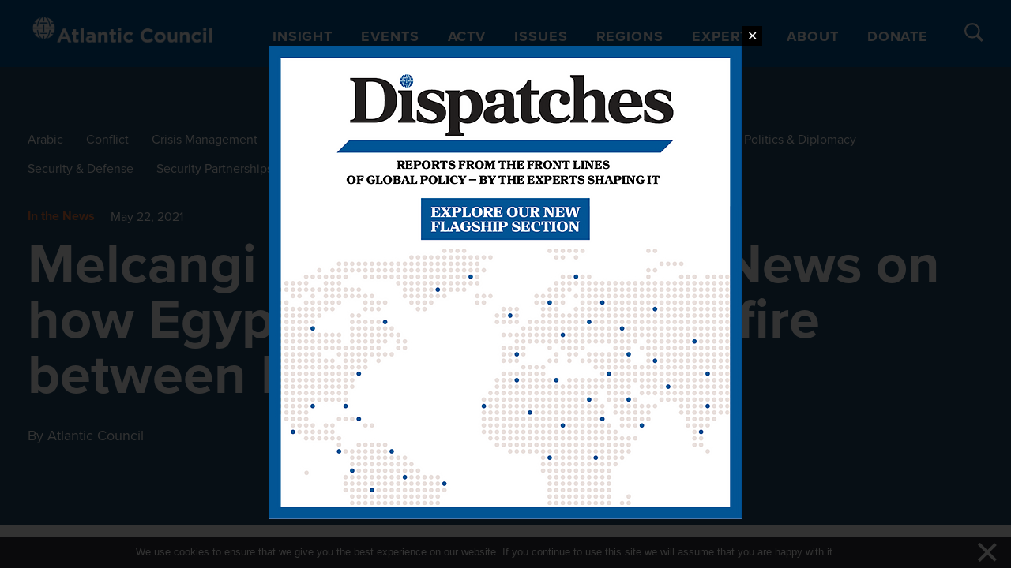

--- FILE ---
content_type: text/html; charset=UTF-8
request_url: https://www.atlanticcouncil.org/insight-impact/in-the-news/melcangi-quoted-in-elzman-news-on-how-egypt-brokered-a-ceasefire-between-israel-and-hamas/
body_size: 50680
content:

<!DOCTYPE html>
<html lang="en-US">

<head>
  <meta charset="UTF-8"><script type="text/javascript">(window.NREUM||(NREUM={})).init={privacy:{cookies_enabled:true},ajax:{deny_list:["bam.nr-data.net"]},feature_flags:["soft_nav"],distributed_tracing:{enabled:true}};(window.NREUM||(NREUM={})).loader_config={agentID:"1386092497",accountID:"4015753",trustKey:"66686",xpid:"UAYGVFFWCxABVllbBgQOU1UH",licenseKey:"NRJS-7d9c53af9425c732ede",applicationID:"1289159516",browserID:"1386092497"};;/*! For license information please see nr-loader-spa-1.308.0.min.js.LICENSE.txt */
(()=>{var e,t,r={384:(e,t,r)=>{"use strict";r.d(t,{NT:()=>a,US:()=>u,Zm:()=>o,bQ:()=>d,dV:()=>c,pV:()=>l});var n=r(6154),i=r(1863),s=r(1910);const a={beacon:"bam.nr-data.net",errorBeacon:"bam.nr-data.net"};function o(){return n.gm.NREUM||(n.gm.NREUM={}),void 0===n.gm.newrelic&&(n.gm.newrelic=n.gm.NREUM),n.gm.NREUM}function c(){let e=o();return e.o||(e.o={ST:n.gm.setTimeout,SI:n.gm.setImmediate||n.gm.setInterval,CT:n.gm.clearTimeout,XHR:n.gm.XMLHttpRequest,REQ:n.gm.Request,EV:n.gm.Event,PR:n.gm.Promise,MO:n.gm.MutationObserver,FETCH:n.gm.fetch,WS:n.gm.WebSocket},(0,s.i)(...Object.values(e.o))),e}function d(e,t){let r=o();r.initializedAgents??={},t.initializedAt={ms:(0,i.t)(),date:new Date},r.initializedAgents[e]=t}function u(e,t){o()[e]=t}function l(){return function(){let e=o();const t=e.info||{};e.info={beacon:a.beacon,errorBeacon:a.errorBeacon,...t}}(),function(){let e=o();const t=e.init||{};e.init={...t}}(),c(),function(){let e=o();const t=e.loader_config||{};e.loader_config={...t}}(),o()}},782:(e,t,r)=>{"use strict";r.d(t,{T:()=>n});const n=r(860).K7.pageViewTiming},860:(e,t,r)=>{"use strict";r.d(t,{$J:()=>u,K7:()=>c,P3:()=>d,XX:()=>i,Yy:()=>o,df:()=>s,qY:()=>n,v4:()=>a});const n="events",i="jserrors",s="browser/blobs",a="rum",o="browser/logs",c={ajax:"ajax",genericEvents:"generic_events",jserrors:i,logging:"logging",metrics:"metrics",pageAction:"page_action",pageViewEvent:"page_view_event",pageViewTiming:"page_view_timing",sessionReplay:"session_replay",sessionTrace:"session_trace",softNav:"soft_navigations",spa:"spa"},d={[c.pageViewEvent]:1,[c.pageViewTiming]:2,[c.metrics]:3,[c.jserrors]:4,[c.spa]:5,[c.ajax]:6,[c.sessionTrace]:7,[c.softNav]:8,[c.sessionReplay]:9,[c.logging]:10,[c.genericEvents]:11},u={[c.pageViewEvent]:a,[c.pageViewTiming]:n,[c.ajax]:n,[c.spa]:n,[c.softNav]:n,[c.metrics]:i,[c.jserrors]:i,[c.sessionTrace]:s,[c.sessionReplay]:s,[c.logging]:o,[c.genericEvents]:"ins"}},944:(e,t,r)=>{"use strict";r.d(t,{R:()=>i});var n=r(3241);function i(e,t){"function"==typeof console.debug&&(console.debug("New Relic Warning: https://github.com/newrelic/newrelic-browser-agent/blob/main/docs/warning-codes.md#".concat(e),t),(0,n.W)({agentIdentifier:null,drained:null,type:"data",name:"warn",feature:"warn",data:{code:e,secondary:t}}))}},993:(e,t,r)=>{"use strict";r.d(t,{A$:()=>s,ET:()=>a,TZ:()=>o,p_:()=>i});var n=r(860);const i={ERROR:"ERROR",WARN:"WARN",INFO:"INFO",DEBUG:"DEBUG",TRACE:"TRACE"},s={OFF:0,ERROR:1,WARN:2,INFO:3,DEBUG:4,TRACE:5},a="log",o=n.K7.logging},1541:(e,t,r)=>{"use strict";r.d(t,{U:()=>i,f:()=>n});const n={MFE:"MFE",BA:"BA"};function i(e,t){if(2!==t?.harvestEndpointVersion)return{};const r=t.agentRef.runtime.appMetadata.agents[0].entityGuid;return e?{"source.id":e.id,"source.name":e.name,"source.type":e.type,"parent.id":e.parent?.id||r,"parent.type":e.parent?.type||n.BA}:{"entity.guid":r,appId:t.agentRef.info.applicationID}}},1687:(e,t,r)=>{"use strict";r.d(t,{Ak:()=>d,Ze:()=>h,x3:()=>u});var n=r(3241),i=r(7836),s=r(3606),a=r(860),o=r(2646);const c={};function d(e,t){const r={staged:!1,priority:a.P3[t]||0};l(e),c[e].get(t)||c[e].set(t,r)}function u(e,t){e&&c[e]&&(c[e].get(t)&&c[e].delete(t),p(e,t,!1),c[e].size&&f(e))}function l(e){if(!e)throw new Error("agentIdentifier required");c[e]||(c[e]=new Map)}function h(e="",t="feature",r=!1){if(l(e),!e||!c[e].get(t)||r)return p(e,t);c[e].get(t).staged=!0,f(e)}function f(e){const t=Array.from(c[e]);t.every(([e,t])=>t.staged)&&(t.sort((e,t)=>e[1].priority-t[1].priority),t.forEach(([t])=>{c[e].delete(t),p(e,t)}))}function p(e,t,r=!0){const a=e?i.ee.get(e):i.ee,c=s.i.handlers;if(!a.aborted&&a.backlog&&c){if((0,n.W)({agentIdentifier:e,type:"lifecycle",name:"drain",feature:t}),r){const e=a.backlog[t],r=c[t];if(r){for(let t=0;e&&t<e.length;++t)g(e[t],r);Object.entries(r).forEach(([e,t])=>{Object.values(t||{}).forEach(t=>{t[0]?.on&&t[0]?.context()instanceof o.y&&t[0].on(e,t[1])})})}}a.isolatedBacklog||delete c[t],a.backlog[t]=null,a.emit("drain-"+t,[])}}function g(e,t){var r=e[1];Object.values(t[r]||{}).forEach(t=>{var r=e[0];if(t[0]===r){var n=t[1],i=e[3],s=e[2];n.apply(i,s)}})}},1738:(e,t,r)=>{"use strict";r.d(t,{U:()=>f,Y:()=>h});var n=r(3241),i=r(9908),s=r(1863),a=r(944),o=r(5701),c=r(3969),d=r(8362),u=r(860),l=r(4261);function h(e,t,r,s){const h=s||r;!h||h[e]&&h[e]!==d.d.prototype[e]||(h[e]=function(){(0,i.p)(c.xV,["API/"+e+"/called"],void 0,u.K7.metrics,r.ee),(0,n.W)({agentIdentifier:r.agentIdentifier,drained:!!o.B?.[r.agentIdentifier],type:"data",name:"api",feature:l.Pl+e,data:{}});try{return t.apply(this,arguments)}catch(e){(0,a.R)(23,e)}})}function f(e,t,r,n,a){const o=e.info;null===r?delete o.jsAttributes[t]:o.jsAttributes[t]=r,(a||null===r)&&(0,i.p)(l.Pl+n,[(0,s.t)(),t,r],void 0,"session",e.ee)}},1741:(e,t,r)=>{"use strict";r.d(t,{W:()=>s});var n=r(944),i=r(4261);class s{#e(e,...t){if(this[e]!==s.prototype[e])return this[e](...t);(0,n.R)(35,e)}addPageAction(e,t){return this.#e(i.hG,e,t)}register(e){return this.#e(i.eY,e)}recordCustomEvent(e,t){return this.#e(i.fF,e,t)}setPageViewName(e,t){return this.#e(i.Fw,e,t)}setCustomAttribute(e,t,r){return this.#e(i.cD,e,t,r)}noticeError(e,t){return this.#e(i.o5,e,t)}setUserId(e,t=!1){return this.#e(i.Dl,e,t)}setApplicationVersion(e){return this.#e(i.nb,e)}setErrorHandler(e){return this.#e(i.bt,e)}addRelease(e,t){return this.#e(i.k6,e,t)}log(e,t){return this.#e(i.$9,e,t)}start(){return this.#e(i.d3)}finished(e){return this.#e(i.BL,e)}recordReplay(){return this.#e(i.CH)}pauseReplay(){return this.#e(i.Tb)}addToTrace(e){return this.#e(i.U2,e)}setCurrentRouteName(e){return this.#e(i.PA,e)}interaction(e){return this.#e(i.dT,e)}wrapLogger(e,t,r){return this.#e(i.Wb,e,t,r)}measure(e,t){return this.#e(i.V1,e,t)}consent(e){return this.#e(i.Pv,e)}}},1863:(e,t,r)=>{"use strict";function n(){return Math.floor(performance.now())}r.d(t,{t:()=>n})},1910:(e,t,r)=>{"use strict";r.d(t,{i:()=>s});var n=r(944);const i=new Map;function s(...e){return e.every(e=>{if(i.has(e))return i.get(e);const t="function"==typeof e?e.toString():"",r=t.includes("[native code]"),s=t.includes("nrWrapper");return r||s||(0,n.R)(64,e?.name||t),i.set(e,r),r})}},2555:(e,t,r)=>{"use strict";r.d(t,{D:()=>o,f:()=>a});var n=r(384),i=r(8122);const s={beacon:n.NT.beacon,errorBeacon:n.NT.errorBeacon,licenseKey:void 0,applicationID:void 0,sa:void 0,queueTime:void 0,applicationTime:void 0,ttGuid:void 0,user:void 0,account:void 0,product:void 0,extra:void 0,jsAttributes:{},userAttributes:void 0,atts:void 0,transactionName:void 0,tNamePlain:void 0};function a(e){try{return!!e.licenseKey&&!!e.errorBeacon&&!!e.applicationID}catch(e){return!1}}const o=e=>(0,i.a)(e,s)},2614:(e,t,r)=>{"use strict";r.d(t,{BB:()=>a,H3:()=>n,g:()=>d,iL:()=>c,tS:()=>o,uh:()=>i,wk:()=>s});const n="NRBA",i="SESSION",s=144e5,a=18e5,o={STARTED:"session-started",PAUSE:"session-pause",RESET:"session-reset",RESUME:"session-resume",UPDATE:"session-update"},c={SAME_TAB:"same-tab",CROSS_TAB:"cross-tab"},d={OFF:0,FULL:1,ERROR:2}},2646:(e,t,r)=>{"use strict";r.d(t,{y:()=>n});class n{constructor(e){this.contextId=e}}},2843:(e,t,r)=>{"use strict";r.d(t,{G:()=>s,u:()=>i});var n=r(3878);function i(e,t=!1,r,i){(0,n.DD)("visibilitychange",function(){if(t)return void("hidden"===document.visibilityState&&e());e(document.visibilityState)},r,i)}function s(e,t,r){(0,n.sp)("pagehide",e,t,r)}},3241:(e,t,r)=>{"use strict";r.d(t,{W:()=>s});var n=r(6154);const i="newrelic";function s(e={}){try{n.gm.dispatchEvent(new CustomEvent(i,{detail:e}))}catch(e){}}},3304:(e,t,r)=>{"use strict";r.d(t,{A:()=>s});var n=r(7836);const i=()=>{const e=new WeakSet;return(t,r)=>{if("object"==typeof r&&null!==r){if(e.has(r))return;e.add(r)}return r}};function s(e){try{return JSON.stringify(e,i())??""}catch(e){try{n.ee.emit("internal-error",[e])}catch(e){}return""}}},3333:(e,t,r)=>{"use strict";r.d(t,{$v:()=>u,TZ:()=>n,Xh:()=>c,Zp:()=>i,kd:()=>d,mq:()=>o,nf:()=>a,qN:()=>s});const n=r(860).K7.genericEvents,i=["auxclick","click","copy","keydown","paste","scrollend"],s=["focus","blur"],a=4,o=1e3,c=2e3,d=["PageAction","UserAction","BrowserPerformance"],u={RESOURCES:"experimental.resources",REGISTER:"register"}},3434:(e,t,r)=>{"use strict";r.d(t,{Jt:()=>s,YM:()=>d});var n=r(7836),i=r(5607);const s="nr@original:".concat(i.W),a=50;var o=Object.prototype.hasOwnProperty,c=!1;function d(e,t){return e||(e=n.ee),r.inPlace=function(e,t,n,i,s){n||(n="");const a="-"===n.charAt(0);for(let o=0;o<t.length;o++){const c=t[o],d=e[c];l(d)||(e[c]=r(d,a?c+n:n,i,c,s))}},r.flag=s,r;function r(t,r,n,c,d){return l(t)?t:(r||(r=""),nrWrapper[s]=t,function(e,t,r){if(Object.defineProperty&&Object.keys)try{return Object.keys(e).forEach(function(r){Object.defineProperty(t,r,{get:function(){return e[r]},set:function(t){return e[r]=t,t}})}),t}catch(e){u([e],r)}for(var n in e)o.call(e,n)&&(t[n]=e[n])}(t,nrWrapper,e),nrWrapper);function nrWrapper(){var s,o,l,h;let f;try{o=this,s=[...arguments],l="function"==typeof n?n(s,o):n||{}}catch(t){u([t,"",[s,o,c],l],e)}i(r+"start",[s,o,c],l,d);const p=performance.now();let g;try{return h=t.apply(o,s),g=performance.now(),h}catch(e){throw g=performance.now(),i(r+"err",[s,o,e],l,d),f=e,f}finally{const e=g-p,t={start:p,end:g,duration:e,isLongTask:e>=a,methodName:c,thrownError:f};t.isLongTask&&i("long-task",[t,o],l,d),i(r+"end",[s,o,h],l,d)}}}function i(r,n,i,s){if(!c||t){var a=c;c=!0;try{e.emit(r,n,i,t,s)}catch(t){u([t,r,n,i],e)}c=a}}}function u(e,t){t||(t=n.ee);try{t.emit("internal-error",e)}catch(e){}}function l(e){return!(e&&"function"==typeof e&&e.apply&&!e[s])}},3606:(e,t,r)=>{"use strict";r.d(t,{i:()=>s});var n=r(9908);s.on=a;var i=s.handlers={};function s(e,t,r,s){a(s||n.d,i,e,t,r)}function a(e,t,r,i,s){s||(s="feature"),e||(e=n.d);var a=t[s]=t[s]||{};(a[r]=a[r]||[]).push([e,i])}},3738:(e,t,r)=>{"use strict";r.d(t,{He:()=>i,Kp:()=>o,Lc:()=>d,Rz:()=>u,TZ:()=>n,bD:()=>s,d3:()=>a,jx:()=>l,sl:()=>h,uP:()=>c});const n=r(860).K7.sessionTrace,i="bstResource",s="resource",a="-start",o="-end",c="fn"+a,d="fn"+o,u="pushState",l=1e3,h=3e4},3785:(e,t,r)=>{"use strict";r.d(t,{R:()=>c,b:()=>d});var n=r(9908),i=r(1863),s=r(860),a=r(3969),o=r(993);function c(e,t,r={},c=o.p_.INFO,d=!0,u,l=(0,i.t)()){(0,n.p)(a.xV,["API/logging/".concat(c.toLowerCase(),"/called")],void 0,s.K7.metrics,e),(0,n.p)(o.ET,[l,t,r,c,d,u],void 0,s.K7.logging,e)}function d(e){return"string"==typeof e&&Object.values(o.p_).some(t=>t===e.toUpperCase().trim())}},3878:(e,t,r)=>{"use strict";function n(e,t){return{capture:e,passive:!1,signal:t}}function i(e,t,r=!1,i){window.addEventListener(e,t,n(r,i))}function s(e,t,r=!1,i){document.addEventListener(e,t,n(r,i))}r.d(t,{DD:()=>s,jT:()=>n,sp:()=>i})},3962:(e,t,r)=>{"use strict";r.d(t,{AM:()=>a,O2:()=>l,OV:()=>s,Qu:()=>h,TZ:()=>c,ih:()=>f,pP:()=>o,t1:()=>u,tC:()=>i,wD:()=>d});var n=r(860);const i=["click","keydown","submit"],s="popstate",a="api",o="initialPageLoad",c=n.K7.softNav,d=5e3,u=500,l={INITIAL_PAGE_LOAD:"",ROUTE_CHANGE:1,UNSPECIFIED:2},h={INTERACTION:1,AJAX:2,CUSTOM_END:3,CUSTOM_TRACER:4},f={IP:"in progress",PF:"pending finish",FIN:"finished",CAN:"cancelled"}},3969:(e,t,r)=>{"use strict";r.d(t,{TZ:()=>n,XG:()=>o,rs:()=>i,xV:()=>a,z_:()=>s});const n=r(860).K7.metrics,i="sm",s="cm",a="storeSupportabilityMetrics",o="storeEventMetrics"},4234:(e,t,r)=>{"use strict";r.d(t,{W:()=>s});var n=r(7836),i=r(1687);class s{constructor(e,t){this.agentIdentifier=e,this.ee=n.ee.get(e),this.featureName=t,this.blocked=!1}deregisterDrain(){(0,i.x3)(this.agentIdentifier,this.featureName)}}},4261:(e,t,r)=>{"use strict";r.d(t,{$9:()=>u,BL:()=>c,CH:()=>p,Dl:()=>R,Fw:()=>w,PA:()=>v,Pl:()=>n,Pv:()=>A,Tb:()=>h,U2:()=>a,V1:()=>E,Wb:()=>T,bt:()=>y,cD:()=>b,d3:()=>x,dT:()=>d,eY:()=>g,fF:()=>f,hG:()=>s,hw:()=>i,k6:()=>o,nb:()=>m,o5:()=>l});const n="api-",i=n+"ixn-",s="addPageAction",a="addToTrace",o="addRelease",c="finished",d="interaction",u="log",l="noticeError",h="pauseReplay",f="recordCustomEvent",p="recordReplay",g="register",m="setApplicationVersion",v="setCurrentRouteName",b="setCustomAttribute",y="setErrorHandler",w="setPageViewName",R="setUserId",x="start",T="wrapLogger",E="measure",A="consent"},5205:(e,t,r)=>{"use strict";r.d(t,{j:()=>S});var n=r(384),i=r(1741);var s=r(2555),a=r(3333);const o=e=>{if(!e||"string"!=typeof e)return!1;try{document.createDocumentFragment().querySelector(e)}catch{return!1}return!0};var c=r(2614),d=r(944),u=r(8122);const l="[data-nr-mask]",h=e=>(0,u.a)(e,(()=>{const e={feature_flags:[],experimental:{allow_registered_children:!1,resources:!1},mask_selector:"*",block_selector:"[data-nr-block]",mask_input_options:{color:!1,date:!1,"datetime-local":!1,email:!1,month:!1,number:!1,range:!1,search:!1,tel:!1,text:!1,time:!1,url:!1,week:!1,textarea:!1,select:!1,password:!0}};return{ajax:{deny_list:void 0,block_internal:!0,enabled:!0,autoStart:!0},api:{get allow_registered_children(){return e.feature_flags.includes(a.$v.REGISTER)||e.experimental.allow_registered_children},set allow_registered_children(t){e.experimental.allow_registered_children=t},duplicate_registered_data:!1},browser_consent_mode:{enabled:!1},distributed_tracing:{enabled:void 0,exclude_newrelic_header:void 0,cors_use_newrelic_header:void 0,cors_use_tracecontext_headers:void 0,allowed_origins:void 0},get feature_flags(){return e.feature_flags},set feature_flags(t){e.feature_flags=t},generic_events:{enabled:!0,autoStart:!0},harvest:{interval:30},jserrors:{enabled:!0,autoStart:!0},logging:{enabled:!0,autoStart:!0},metrics:{enabled:!0,autoStart:!0},obfuscate:void 0,page_action:{enabled:!0},page_view_event:{enabled:!0,autoStart:!0},page_view_timing:{enabled:!0,autoStart:!0},performance:{capture_marks:!1,capture_measures:!1,capture_detail:!0,resources:{get enabled(){return e.feature_flags.includes(a.$v.RESOURCES)||e.experimental.resources},set enabled(t){e.experimental.resources=t},asset_types:[],first_party_domains:[],ignore_newrelic:!0}},privacy:{cookies_enabled:!0},proxy:{assets:void 0,beacon:void 0},session:{expiresMs:c.wk,inactiveMs:c.BB},session_replay:{autoStart:!0,enabled:!1,preload:!1,sampling_rate:10,error_sampling_rate:100,collect_fonts:!1,inline_images:!1,fix_stylesheets:!0,mask_all_inputs:!0,get mask_text_selector(){return e.mask_selector},set mask_text_selector(t){o(t)?e.mask_selector="".concat(t,",").concat(l):""===t||null===t?e.mask_selector=l:(0,d.R)(5,t)},get block_class(){return"nr-block"},get ignore_class(){return"nr-ignore"},get mask_text_class(){return"nr-mask"},get block_selector(){return e.block_selector},set block_selector(t){o(t)?e.block_selector+=",".concat(t):""!==t&&(0,d.R)(6,t)},get mask_input_options(){return e.mask_input_options},set mask_input_options(t){t&&"object"==typeof t?e.mask_input_options={...t,password:!0}:(0,d.R)(7,t)}},session_trace:{enabled:!0,autoStart:!0},soft_navigations:{enabled:!0,autoStart:!0},spa:{enabled:!0,autoStart:!0},ssl:void 0,user_actions:{enabled:!0,elementAttributes:["id","className","tagName","type"]}}})());var f=r(6154),p=r(9324);let g=0;const m={buildEnv:p.F3,distMethod:p.Xs,version:p.xv,originTime:f.WN},v={consented:!1},b={appMetadata:{},get consented(){return this.session?.state?.consent||v.consented},set consented(e){v.consented=e},customTransaction:void 0,denyList:void 0,disabled:!1,harvester:void 0,isolatedBacklog:!1,isRecording:!1,loaderType:void 0,maxBytes:3e4,obfuscator:void 0,onerror:void 0,ptid:void 0,releaseIds:{},session:void 0,timeKeeper:void 0,registeredEntities:[],jsAttributesMetadata:{bytes:0},get harvestCount(){return++g}},y=e=>{const t=(0,u.a)(e,b),r=Object.keys(m).reduce((e,t)=>(e[t]={value:m[t],writable:!1,configurable:!0,enumerable:!0},e),{});return Object.defineProperties(t,r)};var w=r(5701);const R=e=>{const t=e.startsWith("http");e+="/",r.p=t?e:"https://"+e};var x=r(7836),T=r(3241);const E={accountID:void 0,trustKey:void 0,agentID:void 0,licenseKey:void 0,applicationID:void 0,xpid:void 0},A=e=>(0,u.a)(e,E),_=new Set;function S(e,t={},r,a){let{init:o,info:c,loader_config:d,runtime:u={},exposed:l=!0}=t;if(!c){const e=(0,n.pV)();o=e.init,c=e.info,d=e.loader_config}e.init=h(o||{}),e.loader_config=A(d||{}),c.jsAttributes??={},f.bv&&(c.jsAttributes.isWorker=!0),e.info=(0,s.D)(c);const p=e.init,g=[c.beacon,c.errorBeacon];_.has(e.agentIdentifier)||(p.proxy.assets&&(R(p.proxy.assets),g.push(p.proxy.assets)),p.proxy.beacon&&g.push(p.proxy.beacon),e.beacons=[...g],function(e){const t=(0,n.pV)();Object.getOwnPropertyNames(i.W.prototype).forEach(r=>{const n=i.W.prototype[r];if("function"!=typeof n||"constructor"===n)return;let s=t[r];e[r]&&!1!==e.exposed&&"micro-agent"!==e.runtime?.loaderType&&(t[r]=(...t)=>{const n=e[r](...t);return s?s(...t):n})})}(e),(0,n.US)("activatedFeatures",w.B)),u.denyList=[...p.ajax.deny_list||[],...p.ajax.block_internal?g:[]],u.ptid=e.agentIdentifier,u.loaderType=r,e.runtime=y(u),_.has(e.agentIdentifier)||(e.ee=x.ee.get(e.agentIdentifier),e.exposed=l,(0,T.W)({agentIdentifier:e.agentIdentifier,drained:!!w.B?.[e.agentIdentifier],type:"lifecycle",name:"initialize",feature:void 0,data:e.config})),_.add(e.agentIdentifier)}},5270:(e,t,r)=>{"use strict";r.d(t,{Aw:()=>a,SR:()=>s,rF:()=>o});var n=r(384),i=r(7767);function s(e){return!!(0,n.dV)().o.MO&&(0,i.V)(e)&&!0===e?.session_trace.enabled}function a(e){return!0===e?.session_replay.preload&&s(e)}function o(e,t){try{if("string"==typeof t?.type){if("password"===t.type.toLowerCase())return"*".repeat(e?.length||0);if(void 0!==t?.dataset?.nrUnmask||t?.classList?.contains("nr-unmask"))return e}}catch(e){}return"string"==typeof e?e.replace(/[\S]/g,"*"):"*".repeat(e?.length||0)}},5289:(e,t,r)=>{"use strict";r.d(t,{GG:()=>a,Qr:()=>c,sB:()=>o});var n=r(3878),i=r(6389);function s(){return"undefined"==typeof document||"complete"===document.readyState}function a(e,t){if(s())return e();const r=(0,i.J)(e),a=setInterval(()=>{s()&&(clearInterval(a),r())},500);(0,n.sp)("load",r,t)}function o(e){if(s())return e();(0,n.DD)("DOMContentLoaded",e)}function c(e){if(s())return e();(0,n.sp)("popstate",e)}},5607:(e,t,r)=>{"use strict";r.d(t,{W:()=>n});const n=(0,r(9566).bz)()},5701:(e,t,r)=>{"use strict";r.d(t,{B:()=>s,t:()=>a});var n=r(3241);const i=new Set,s={};function a(e,t){const r=t.agentIdentifier;s[r]??={},e&&"object"==typeof e&&(i.has(r)||(t.ee.emit("rumresp",[e]),s[r]=e,i.add(r),(0,n.W)({agentIdentifier:r,loaded:!0,drained:!0,type:"lifecycle",name:"load",feature:void 0,data:e})))}},6154:(e,t,r)=>{"use strict";r.d(t,{OF:()=>d,RI:()=>i,WN:()=>h,bv:()=>s,eN:()=>f,gm:()=>a,lR:()=>l,m:()=>c,mw:()=>o,sb:()=>u});var n=r(1863);const i="undefined"!=typeof window&&!!window.document,s="undefined"!=typeof WorkerGlobalScope&&("undefined"!=typeof self&&self instanceof WorkerGlobalScope&&self.navigator instanceof WorkerNavigator||"undefined"!=typeof globalThis&&globalThis instanceof WorkerGlobalScope&&globalThis.navigator instanceof WorkerNavigator),a=i?window:"undefined"!=typeof WorkerGlobalScope&&("undefined"!=typeof self&&self instanceof WorkerGlobalScope&&self||"undefined"!=typeof globalThis&&globalThis instanceof WorkerGlobalScope&&globalThis),o=Boolean("hidden"===a?.document?.visibilityState),c=""+a?.location,d=/iPad|iPhone|iPod/.test(a.navigator?.userAgent),u=d&&"undefined"==typeof SharedWorker,l=(()=>{const e=a.navigator?.userAgent?.match(/Firefox[/\s](\d+\.\d+)/);return Array.isArray(e)&&e.length>=2?+e[1]:0})(),h=Date.now()-(0,n.t)(),f=()=>"undefined"!=typeof PerformanceNavigationTiming&&a?.performance?.getEntriesByType("navigation")?.[0]?.responseStart},6344:(e,t,r)=>{"use strict";r.d(t,{BB:()=>u,Qb:()=>l,TZ:()=>i,Ug:()=>a,Vh:()=>s,_s:()=>o,bc:()=>d,yP:()=>c});var n=r(2614);const i=r(860).K7.sessionReplay,s="errorDuringReplay",a=.12,o={DomContentLoaded:0,Load:1,FullSnapshot:2,IncrementalSnapshot:3,Meta:4,Custom:5},c={[n.g.ERROR]:15e3,[n.g.FULL]:3e5,[n.g.OFF]:0},d={RESET:{message:"Session was reset",sm:"Reset"},IMPORT:{message:"Recorder failed to import",sm:"Import"},TOO_MANY:{message:"429: Too Many Requests",sm:"Too-Many"},TOO_BIG:{message:"Payload was too large",sm:"Too-Big"},CROSS_TAB:{message:"Session Entity was set to OFF on another tab",sm:"Cross-Tab"},ENTITLEMENTS:{message:"Session Replay is not allowed and will not be started",sm:"Entitlement"}},u=5e3,l={API:"api",RESUME:"resume",SWITCH_TO_FULL:"switchToFull",INITIALIZE:"initialize",PRELOAD:"preload"}},6389:(e,t,r)=>{"use strict";function n(e,t=500,r={}){const n=r?.leading||!1;let i;return(...r)=>{n&&void 0===i&&(e.apply(this,r),i=setTimeout(()=>{i=clearTimeout(i)},t)),n||(clearTimeout(i),i=setTimeout(()=>{e.apply(this,r)},t))}}function i(e){let t=!1;return(...r)=>{t||(t=!0,e.apply(this,r))}}r.d(t,{J:()=>i,s:()=>n})},6630:(e,t,r)=>{"use strict";r.d(t,{T:()=>n});const n=r(860).K7.pageViewEvent},6774:(e,t,r)=>{"use strict";r.d(t,{T:()=>n});const n=r(860).K7.jserrors},7295:(e,t,r)=>{"use strict";r.d(t,{Xv:()=>a,gX:()=>i,iW:()=>s});var n=[];function i(e){if(!e||s(e))return!1;if(0===n.length)return!0;if("*"===n[0].hostname)return!1;for(var t=0;t<n.length;t++){var r=n[t];if(r.hostname.test(e.hostname)&&r.pathname.test(e.pathname))return!1}return!0}function s(e){return void 0===e.hostname}function a(e){if(n=[],e&&e.length)for(var t=0;t<e.length;t++){let r=e[t];if(!r)continue;if("*"===r)return void(n=[{hostname:"*"}]);0===r.indexOf("http://")?r=r.substring(7):0===r.indexOf("https://")&&(r=r.substring(8));const i=r.indexOf("/");let s,a;i>0?(s=r.substring(0,i),a=r.substring(i)):(s=r,a="*");let[c]=s.split(":");n.push({hostname:o(c),pathname:o(a,!0)})}}function o(e,t=!1){const r=e.replace(/[.+?^${}()|[\]\\]/g,e=>"\\"+e).replace(/\*/g,".*?");return new RegExp((t?"^":"")+r+"$")}},7485:(e,t,r)=>{"use strict";r.d(t,{D:()=>i});var n=r(6154);function i(e){if(0===(e||"").indexOf("data:"))return{protocol:"data"};try{const t=new URL(e,location.href),r={port:t.port,hostname:t.hostname,pathname:t.pathname,search:t.search,protocol:t.protocol.slice(0,t.protocol.indexOf(":")),sameOrigin:t.protocol===n.gm?.location?.protocol&&t.host===n.gm?.location?.host};return r.port&&""!==r.port||("http:"===t.protocol&&(r.port="80"),"https:"===t.protocol&&(r.port="443")),r.pathname&&""!==r.pathname?r.pathname.startsWith("/")||(r.pathname="/".concat(r.pathname)):r.pathname="/",r}catch(e){return{}}}},7699:(e,t,r)=>{"use strict";r.d(t,{It:()=>s,KC:()=>o,No:()=>i,qh:()=>a});var n=r(860);const i=16e3,s=1e6,a="SESSION_ERROR",o={[n.K7.logging]:!0,[n.K7.genericEvents]:!1,[n.K7.jserrors]:!1,[n.K7.ajax]:!1}},7767:(e,t,r)=>{"use strict";r.d(t,{V:()=>i});var n=r(6154);const i=e=>n.RI&&!0===e?.privacy.cookies_enabled},7836:(e,t,r)=>{"use strict";r.d(t,{P:()=>o,ee:()=>c});var n=r(384),i=r(8990),s=r(2646),a=r(5607);const o="nr@context:".concat(a.W),c=function e(t,r){var n={},a={},u={},l=!1;try{l=16===r.length&&d.initializedAgents?.[r]?.runtime.isolatedBacklog}catch(e){}var h={on:p,addEventListener:p,removeEventListener:function(e,t){var r=n[e];if(!r)return;for(var i=0;i<r.length;i++)r[i]===t&&r.splice(i,1)},emit:function(e,r,n,i,s){!1!==s&&(s=!0);if(c.aborted&&!i)return;t&&s&&t.emit(e,r,n);var o=f(n);g(e).forEach(e=>{e.apply(o,r)});var d=v()[a[e]];d&&d.push([h,e,r,o]);return o},get:m,listeners:g,context:f,buffer:function(e,t){const r=v();if(t=t||"feature",h.aborted)return;Object.entries(e||{}).forEach(([e,n])=>{a[n]=t,t in r||(r[t]=[])})},abort:function(){h._aborted=!0,Object.keys(h.backlog).forEach(e=>{delete h.backlog[e]})},isBuffering:function(e){return!!v()[a[e]]},debugId:r,backlog:l?{}:t&&"object"==typeof t.backlog?t.backlog:{},isolatedBacklog:l};return Object.defineProperty(h,"aborted",{get:()=>{let e=h._aborted||!1;return e||(t&&(e=t.aborted),e)}}),h;function f(e){return e&&e instanceof s.y?e:e?(0,i.I)(e,o,()=>new s.y(o)):new s.y(o)}function p(e,t){n[e]=g(e).concat(t)}function g(e){return n[e]||[]}function m(t){return u[t]=u[t]||e(h,t)}function v(){return h.backlog}}(void 0,"globalEE"),d=(0,n.Zm)();d.ee||(d.ee=c)},8122:(e,t,r)=>{"use strict";r.d(t,{a:()=>i});var n=r(944);function i(e,t){try{if(!e||"object"!=typeof e)return(0,n.R)(3);if(!t||"object"!=typeof t)return(0,n.R)(4);const r=Object.create(Object.getPrototypeOf(t),Object.getOwnPropertyDescriptors(t)),s=0===Object.keys(r).length?e:r;for(let a in s)if(void 0!==e[a])try{if(null===e[a]){r[a]=null;continue}Array.isArray(e[a])&&Array.isArray(t[a])?r[a]=Array.from(new Set([...e[a],...t[a]])):"object"==typeof e[a]&&"object"==typeof t[a]?r[a]=i(e[a],t[a]):r[a]=e[a]}catch(e){r[a]||(0,n.R)(1,e)}return r}catch(e){(0,n.R)(2,e)}}},8139:(e,t,r)=>{"use strict";r.d(t,{u:()=>h});var n=r(7836),i=r(3434),s=r(8990),a=r(6154);const o={},c=a.gm.XMLHttpRequest,d="addEventListener",u="removeEventListener",l="nr@wrapped:".concat(n.P);function h(e){var t=function(e){return(e||n.ee).get("events")}(e);if(o[t.debugId]++)return t;o[t.debugId]=1;var r=(0,i.YM)(t,!0);function h(e){r.inPlace(e,[d,u],"-",p)}function p(e,t){return e[1]}return"getPrototypeOf"in Object&&(a.RI&&f(document,h),c&&f(c.prototype,h),f(a.gm,h)),t.on(d+"-start",function(e,t){var n=e[1];if(null!==n&&("function"==typeof n||"object"==typeof n)&&"newrelic"!==e[0]){var i=(0,s.I)(n,l,function(){var e={object:function(){if("function"!=typeof n.handleEvent)return;return n.handleEvent.apply(n,arguments)},function:n}[typeof n];return e?r(e,"fn-",null,e.name||"anonymous"):n});this.wrapped=e[1]=i}}),t.on(u+"-start",function(e){e[1]=this.wrapped||e[1]}),t}function f(e,t,...r){let n=e;for(;"object"==typeof n&&!Object.prototype.hasOwnProperty.call(n,d);)n=Object.getPrototypeOf(n);n&&t(n,...r)}},8362:(e,t,r)=>{"use strict";r.d(t,{d:()=>s});var n=r(9566),i=r(1741);class s extends i.W{agentIdentifier=(0,n.LA)(16)}},8374:(e,t,r)=>{r.nc=(()=>{try{return document?.currentScript?.nonce}catch(e){}return""})()},8990:(e,t,r)=>{"use strict";r.d(t,{I:()=>i});var n=Object.prototype.hasOwnProperty;function i(e,t,r){if(n.call(e,t))return e[t];var i=r();if(Object.defineProperty&&Object.keys)try{return Object.defineProperty(e,t,{value:i,writable:!0,enumerable:!1}),i}catch(e){}return e[t]=i,i}},9119:(e,t,r)=>{"use strict";r.d(t,{L:()=>s});var n=/([^?#]*)[^#]*(#[^?]*|$).*/,i=/([^?#]*)().*/;function s(e,t){return e?e.replace(t?n:i,"$1$2"):e}},9300:(e,t,r)=>{"use strict";r.d(t,{T:()=>n});const n=r(860).K7.ajax},9324:(e,t,r)=>{"use strict";r.d(t,{AJ:()=>a,F3:()=>i,Xs:()=>s,Yq:()=>o,xv:()=>n});const n="1.308.0",i="PROD",s="CDN",a="@newrelic/rrweb",o="1.0.1"},9566:(e,t,r)=>{"use strict";r.d(t,{LA:()=>o,ZF:()=>c,bz:()=>a,el:()=>d});var n=r(6154);const i="xxxxxxxx-xxxx-4xxx-yxxx-xxxxxxxxxxxx";function s(e,t){return e?15&e[t]:16*Math.random()|0}function a(){const e=n.gm?.crypto||n.gm?.msCrypto;let t,r=0;return e&&e.getRandomValues&&(t=e.getRandomValues(new Uint8Array(30))),i.split("").map(e=>"x"===e?s(t,r++).toString(16):"y"===e?(3&s()|8).toString(16):e).join("")}function o(e){const t=n.gm?.crypto||n.gm?.msCrypto;let r,i=0;t&&t.getRandomValues&&(r=t.getRandomValues(new Uint8Array(e)));const a=[];for(var o=0;o<e;o++)a.push(s(r,i++).toString(16));return a.join("")}function c(){return o(16)}function d(){return o(32)}},9908:(e,t,r)=>{"use strict";r.d(t,{d:()=>n,p:()=>i});var n=r(7836).ee.get("handle");function i(e,t,r,i,s){s?(s.buffer([e],i),s.emit(e,t,r)):(n.buffer([e],i),n.emit(e,t,r))}}},n={};function i(e){var t=n[e];if(void 0!==t)return t.exports;var s=n[e]={exports:{}};return r[e](s,s.exports,i),s.exports}i.m=r,i.d=(e,t)=>{for(var r in t)i.o(t,r)&&!i.o(e,r)&&Object.defineProperty(e,r,{enumerable:!0,get:t[r]})},i.f={},i.e=e=>Promise.all(Object.keys(i.f).reduce((t,r)=>(i.f[r](e,t),t),[])),i.u=e=>({212:"nr-spa-compressor",249:"nr-spa-recorder",478:"nr-spa"}[e]+"-1.308.0.min.js"),i.o=(e,t)=>Object.prototype.hasOwnProperty.call(e,t),e={},t="NRBA-1.308.0.PROD:",i.l=(r,n,s,a)=>{if(e[r])e[r].push(n);else{var o,c;if(void 0!==s)for(var d=document.getElementsByTagName("script"),u=0;u<d.length;u++){var l=d[u];if(l.getAttribute("src")==r||l.getAttribute("data-webpack")==t+s){o=l;break}}if(!o){c=!0;var h={478:"sha512-RSfSVnmHk59T/uIPbdSE0LPeqcEdF4/+XhfJdBuccH5rYMOEZDhFdtnh6X6nJk7hGpzHd9Ujhsy7lZEz/ORYCQ==",249:"sha512-ehJXhmntm85NSqW4MkhfQqmeKFulra3klDyY0OPDUE+sQ3GokHlPh1pmAzuNy//3j4ac6lzIbmXLvGQBMYmrkg==",212:"sha512-B9h4CR46ndKRgMBcK+j67uSR2RCnJfGefU+A7FrgR/k42ovXy5x/MAVFiSvFxuVeEk/pNLgvYGMp1cBSK/G6Fg=="};(o=document.createElement("script")).charset="utf-8",i.nc&&o.setAttribute("nonce",i.nc),o.setAttribute("data-webpack",t+s),o.src=r,0!==o.src.indexOf(window.location.origin+"/")&&(o.crossOrigin="anonymous"),h[a]&&(o.integrity=h[a])}e[r]=[n];var f=(t,n)=>{o.onerror=o.onload=null,clearTimeout(p);var i=e[r];if(delete e[r],o.parentNode&&o.parentNode.removeChild(o),i&&i.forEach(e=>e(n)),t)return t(n)},p=setTimeout(f.bind(null,void 0,{type:"timeout",target:o}),12e4);o.onerror=f.bind(null,o.onerror),o.onload=f.bind(null,o.onload),c&&document.head.appendChild(o)}},i.r=e=>{"undefined"!=typeof Symbol&&Symbol.toStringTag&&Object.defineProperty(e,Symbol.toStringTag,{value:"Module"}),Object.defineProperty(e,"__esModule",{value:!0})},i.p="https://js-agent.newrelic.com/",(()=>{var e={38:0,788:0};i.f.j=(t,r)=>{var n=i.o(e,t)?e[t]:void 0;if(0!==n)if(n)r.push(n[2]);else{var s=new Promise((r,i)=>n=e[t]=[r,i]);r.push(n[2]=s);var a=i.p+i.u(t),o=new Error;i.l(a,r=>{if(i.o(e,t)&&(0!==(n=e[t])&&(e[t]=void 0),n)){var s=r&&("load"===r.type?"missing":r.type),a=r&&r.target&&r.target.src;o.message="Loading chunk "+t+" failed: ("+s+": "+a+")",o.name="ChunkLoadError",o.type=s,o.request=a,n[1](o)}},"chunk-"+t,t)}};var t=(t,r)=>{var n,s,[a,o,c]=r,d=0;if(a.some(t=>0!==e[t])){for(n in o)i.o(o,n)&&(i.m[n]=o[n]);if(c)c(i)}for(t&&t(r);d<a.length;d++)s=a[d],i.o(e,s)&&e[s]&&e[s][0](),e[s]=0},r=self["webpackChunk:NRBA-1.308.0.PROD"]=self["webpackChunk:NRBA-1.308.0.PROD"]||[];r.forEach(t.bind(null,0)),r.push=t.bind(null,r.push.bind(r))})(),(()=>{"use strict";i(8374);var e=i(8362),t=i(860);const r=Object.values(t.K7);var n=i(5205);var s=i(9908),a=i(1863),o=i(4261),c=i(1738);var d=i(1687),u=i(4234),l=i(5289),h=i(6154),f=i(944),p=i(5270),g=i(7767),m=i(6389),v=i(7699);class b extends u.W{constructor(e,t){super(e.agentIdentifier,t),this.agentRef=e,this.abortHandler=void 0,this.featAggregate=void 0,this.loadedSuccessfully=void 0,this.onAggregateImported=new Promise(e=>{this.loadedSuccessfully=e}),this.deferred=Promise.resolve(),!1===e.init[this.featureName].autoStart?this.deferred=new Promise((t,r)=>{this.ee.on("manual-start-all",(0,m.J)(()=>{(0,d.Ak)(e.agentIdentifier,this.featureName),t()}))}):(0,d.Ak)(e.agentIdentifier,t)}importAggregator(e,t,r={}){if(this.featAggregate)return;const n=async()=>{let n;await this.deferred;try{if((0,g.V)(e.init)){const{setupAgentSession:t}=await i.e(478).then(i.bind(i,8766));n=t(e)}}catch(e){(0,f.R)(20,e),this.ee.emit("internal-error",[e]),(0,s.p)(v.qh,[e],void 0,this.featureName,this.ee)}try{if(!this.#t(this.featureName,n,e.init))return(0,d.Ze)(this.agentIdentifier,this.featureName),void this.loadedSuccessfully(!1);const{Aggregate:i}=await t();this.featAggregate=new i(e,r),e.runtime.harvester.initializedAggregates.push(this.featAggregate),this.loadedSuccessfully(!0)}catch(e){(0,f.R)(34,e),this.abortHandler?.(),(0,d.Ze)(this.agentIdentifier,this.featureName,!0),this.loadedSuccessfully(!1),this.ee&&this.ee.abort()}};h.RI?(0,l.GG)(()=>n(),!0):n()}#t(e,r,n){if(this.blocked)return!1;switch(e){case t.K7.sessionReplay:return(0,p.SR)(n)&&!!r;case t.K7.sessionTrace:return!!r;default:return!0}}}var y=i(6630),w=i(2614),R=i(3241);class x extends b{static featureName=y.T;constructor(e){var t;super(e,y.T),this.setupInspectionEvents(e.agentIdentifier),t=e,(0,c.Y)(o.Fw,function(e,r){"string"==typeof e&&("/"!==e.charAt(0)&&(e="/"+e),t.runtime.customTransaction=(r||"http://custom.transaction")+e,(0,s.p)(o.Pl+o.Fw,[(0,a.t)()],void 0,void 0,t.ee))},t),this.importAggregator(e,()=>i.e(478).then(i.bind(i,2467)))}setupInspectionEvents(e){const t=(t,r)=>{t&&(0,R.W)({agentIdentifier:e,timeStamp:t.timeStamp,loaded:"complete"===t.target.readyState,type:"window",name:r,data:t.target.location+""})};(0,l.sB)(e=>{t(e,"DOMContentLoaded")}),(0,l.GG)(e=>{t(e,"load")}),(0,l.Qr)(e=>{t(e,"navigate")}),this.ee.on(w.tS.UPDATE,(t,r)=>{(0,R.W)({agentIdentifier:e,type:"lifecycle",name:"session",data:r})})}}var T=i(384);class E extends e.d{constructor(e){var t;(super(),h.gm)?(this.features={},(0,T.bQ)(this.agentIdentifier,this),this.desiredFeatures=new Set(e.features||[]),this.desiredFeatures.add(x),(0,n.j)(this,e,e.loaderType||"agent"),t=this,(0,c.Y)(o.cD,function(e,r,n=!1){if("string"==typeof e){if(["string","number","boolean"].includes(typeof r)||null===r)return(0,c.U)(t,e,r,o.cD,n);(0,f.R)(40,typeof r)}else(0,f.R)(39,typeof e)},t),function(e){(0,c.Y)(o.Dl,function(t,r=!1){if("string"!=typeof t&&null!==t)return void(0,f.R)(41,typeof t);const n=e.info.jsAttributes["enduser.id"];r&&null!=n&&n!==t?(0,s.p)(o.Pl+"setUserIdAndResetSession",[t],void 0,"session",e.ee):(0,c.U)(e,"enduser.id",t,o.Dl,!0)},e)}(this),function(e){(0,c.Y)(o.nb,function(t){if("string"==typeof t||null===t)return(0,c.U)(e,"application.version",t,o.nb,!1);(0,f.R)(42,typeof t)},e)}(this),function(e){(0,c.Y)(o.d3,function(){e.ee.emit("manual-start-all")},e)}(this),function(e){(0,c.Y)(o.Pv,function(t=!0){if("boolean"==typeof t){if((0,s.p)(o.Pl+o.Pv,[t],void 0,"session",e.ee),e.runtime.consented=t,t){const t=e.features.page_view_event;t.onAggregateImported.then(e=>{const r=t.featAggregate;e&&!r.sentRum&&r.sendRum()})}}else(0,f.R)(65,typeof t)},e)}(this),this.run()):(0,f.R)(21)}get config(){return{info:this.info,init:this.init,loader_config:this.loader_config,runtime:this.runtime}}get api(){return this}run(){try{const e=function(e){const t={};return r.forEach(r=>{t[r]=!!e[r]?.enabled}),t}(this.init),n=[...this.desiredFeatures];n.sort((e,r)=>t.P3[e.featureName]-t.P3[r.featureName]),n.forEach(r=>{if(!e[r.featureName]&&r.featureName!==t.K7.pageViewEvent)return;if(r.featureName===t.K7.spa)return void(0,f.R)(67);const n=function(e){switch(e){case t.K7.ajax:return[t.K7.jserrors];case t.K7.sessionTrace:return[t.K7.ajax,t.K7.pageViewEvent];case t.K7.sessionReplay:return[t.K7.sessionTrace];case t.K7.pageViewTiming:return[t.K7.pageViewEvent];default:return[]}}(r.featureName).filter(e=>!(e in this.features));n.length>0&&(0,f.R)(36,{targetFeature:r.featureName,missingDependencies:n}),this.features[r.featureName]=new r(this)})}catch(e){(0,f.R)(22,e);for(const e in this.features)this.features[e].abortHandler?.();const t=(0,T.Zm)();delete t.initializedAgents[this.agentIdentifier]?.features,delete this.sharedAggregator;return t.ee.get(this.agentIdentifier).abort(),!1}}}var A=i(2843),_=i(782);class S extends b{static featureName=_.T;constructor(e){super(e,_.T),h.RI&&((0,A.u)(()=>(0,s.p)("docHidden",[(0,a.t)()],void 0,_.T,this.ee),!0),(0,A.G)(()=>(0,s.p)("winPagehide",[(0,a.t)()],void 0,_.T,this.ee)),this.importAggregator(e,()=>i.e(478).then(i.bind(i,9917))))}}var O=i(3969);class I extends b{static featureName=O.TZ;constructor(e){super(e,O.TZ),h.RI&&document.addEventListener("securitypolicyviolation",e=>{(0,s.p)(O.xV,["Generic/CSPViolation/Detected"],void 0,this.featureName,this.ee)}),this.importAggregator(e,()=>i.e(478).then(i.bind(i,6555)))}}var N=i(6774),P=i(3878),k=i(3304);class D{constructor(e,t,r,n,i){this.name="UncaughtError",this.message="string"==typeof e?e:(0,k.A)(e),this.sourceURL=t,this.line=r,this.column=n,this.__newrelic=i}}function C(e){return M(e)?e:new D(void 0!==e?.message?e.message:e,e?.filename||e?.sourceURL,e?.lineno||e?.line,e?.colno||e?.col,e?.__newrelic,e?.cause)}function j(e){const t="Unhandled Promise Rejection: ";if(!e?.reason)return;if(M(e.reason)){try{e.reason.message.startsWith(t)||(e.reason.message=t+e.reason.message)}catch(e){}return C(e.reason)}const r=C(e.reason);return(r.message||"").startsWith(t)||(r.message=t+r.message),r}function L(e){if(e.error instanceof SyntaxError&&!/:\d+$/.test(e.error.stack?.trim())){const t=new D(e.message,e.filename,e.lineno,e.colno,e.error.__newrelic,e.cause);return t.name=SyntaxError.name,t}return M(e.error)?e.error:C(e)}function M(e){return e instanceof Error&&!!e.stack}function H(e,r,n,i,o=(0,a.t)()){"string"==typeof e&&(e=new Error(e)),(0,s.p)("err",[e,o,!1,r,n.runtime.isRecording,void 0,i],void 0,t.K7.jserrors,n.ee),(0,s.p)("uaErr",[],void 0,t.K7.genericEvents,n.ee)}var B=i(1541),K=i(993),W=i(3785);function U(e,{customAttributes:t={},level:r=K.p_.INFO}={},n,i,s=(0,a.t)()){(0,W.R)(n.ee,e,t,r,!1,i,s)}function F(e,r,n,i,c=(0,a.t)()){(0,s.p)(o.Pl+o.hG,[c,e,r,i],void 0,t.K7.genericEvents,n.ee)}function V(e,r,n,i,c=(0,a.t)()){const{start:d,end:u,customAttributes:l}=r||{},h={customAttributes:l||{}};if("object"!=typeof h.customAttributes||"string"!=typeof e||0===e.length)return void(0,f.R)(57);const p=(e,t)=>null==e?t:"number"==typeof e?e:e instanceof PerformanceMark?e.startTime:Number.NaN;if(h.start=p(d,0),h.end=p(u,c),Number.isNaN(h.start)||Number.isNaN(h.end))(0,f.R)(57);else{if(h.duration=h.end-h.start,!(h.duration<0))return(0,s.p)(o.Pl+o.V1,[h,e,i],void 0,t.K7.genericEvents,n.ee),h;(0,f.R)(58)}}function G(e,r={},n,i,c=(0,a.t)()){(0,s.p)(o.Pl+o.fF,[c,e,r,i],void 0,t.K7.genericEvents,n.ee)}function z(e){(0,c.Y)(o.eY,function(t){return Y(e,t)},e)}function Y(e,r,n){(0,f.R)(54,"newrelic.register"),r||={},r.type=B.f.MFE,r.licenseKey||=e.info.licenseKey,r.blocked=!1,r.parent=n||{},Array.isArray(r.tags)||(r.tags=[]);const i={};r.tags.forEach(e=>{"name"!==e&&"id"!==e&&(i["source.".concat(e)]=!0)}),r.isolated??=!0;let o=()=>{};const c=e.runtime.registeredEntities;if(!r.isolated){const e=c.find(({metadata:{target:{id:e}}})=>e===r.id&&!r.isolated);if(e)return e}const d=e=>{r.blocked=!0,o=e};function u(e){return"string"==typeof e&&!!e.trim()&&e.trim().length<501||"number"==typeof e}e.init.api.allow_registered_children||d((0,m.J)(()=>(0,f.R)(55))),u(r.id)&&u(r.name)||d((0,m.J)(()=>(0,f.R)(48,r)));const l={addPageAction:(t,n={})=>g(F,[t,{...i,...n},e],r),deregister:()=>{d((0,m.J)(()=>(0,f.R)(68)))},log:(t,n={})=>g(U,[t,{...n,customAttributes:{...i,...n.customAttributes||{}}},e],r),measure:(t,n={})=>g(V,[t,{...n,customAttributes:{...i,...n.customAttributes||{}}},e],r),noticeError:(t,n={})=>g(H,[t,{...i,...n},e],r),register:(t={})=>g(Y,[e,t],l.metadata.target),recordCustomEvent:(t,n={})=>g(G,[t,{...i,...n},e],r),setApplicationVersion:e=>p("application.version",e),setCustomAttribute:(e,t)=>p(e,t),setUserId:e=>p("enduser.id",e),metadata:{customAttributes:i,target:r}},h=()=>(r.blocked&&o(),r.blocked);h()||c.push(l);const p=(e,t)=>{h()||(i[e]=t)},g=(r,n,i)=>{if(h())return;const o=(0,a.t)();(0,s.p)(O.xV,["API/register/".concat(r.name,"/called")],void 0,t.K7.metrics,e.ee);try{if(e.init.api.duplicate_registered_data&&"register"!==r.name){let e=n;if(n[1]instanceof Object){const t={"child.id":i.id,"child.type":i.type};e="customAttributes"in n[1]?[n[0],{...n[1],customAttributes:{...n[1].customAttributes,...t}},...n.slice(2)]:[n[0],{...n[1],...t},...n.slice(2)]}r(...e,void 0,o)}return r(...n,i,o)}catch(e){(0,f.R)(50,e)}};return l}class Z extends b{static featureName=N.T;constructor(e){var t;super(e,N.T),t=e,(0,c.Y)(o.o5,(e,r)=>H(e,r,t),t),function(e){(0,c.Y)(o.bt,function(t){e.runtime.onerror=t},e)}(e),function(e){let t=0;(0,c.Y)(o.k6,function(e,r){++t>10||(this.runtime.releaseIds[e.slice(-200)]=(""+r).slice(-200))},e)}(e),z(e);try{this.removeOnAbort=new AbortController}catch(e){}this.ee.on("internal-error",(t,r)=>{this.abortHandler&&(0,s.p)("ierr",[C(t),(0,a.t)(),!0,{},e.runtime.isRecording,r],void 0,this.featureName,this.ee)}),h.gm.addEventListener("unhandledrejection",t=>{this.abortHandler&&(0,s.p)("err",[j(t),(0,a.t)(),!1,{unhandledPromiseRejection:1},e.runtime.isRecording],void 0,this.featureName,this.ee)},(0,P.jT)(!1,this.removeOnAbort?.signal)),h.gm.addEventListener("error",t=>{this.abortHandler&&(0,s.p)("err",[L(t),(0,a.t)(),!1,{},e.runtime.isRecording],void 0,this.featureName,this.ee)},(0,P.jT)(!1,this.removeOnAbort?.signal)),this.abortHandler=this.#r,this.importAggregator(e,()=>i.e(478).then(i.bind(i,2176)))}#r(){this.removeOnAbort?.abort(),this.abortHandler=void 0}}var q=i(8990);let X=1;function J(e){const t=typeof e;return!e||"object"!==t&&"function"!==t?-1:e===h.gm?0:(0,q.I)(e,"nr@id",function(){return X++})}function Q(e){if("string"==typeof e&&e.length)return e.length;if("object"==typeof e){if("undefined"!=typeof ArrayBuffer&&e instanceof ArrayBuffer&&e.byteLength)return e.byteLength;if("undefined"!=typeof Blob&&e instanceof Blob&&e.size)return e.size;if(!("undefined"!=typeof FormData&&e instanceof FormData))try{return(0,k.A)(e).length}catch(e){return}}}var ee=i(8139),te=i(7836),re=i(3434);const ne={},ie=["open","send"];function se(e){var t=e||te.ee;const r=function(e){return(e||te.ee).get("xhr")}(t);if(void 0===h.gm.XMLHttpRequest)return r;if(ne[r.debugId]++)return r;ne[r.debugId]=1,(0,ee.u)(t);var n=(0,re.YM)(r),i=h.gm.XMLHttpRequest,s=h.gm.MutationObserver,a=h.gm.Promise,o=h.gm.setInterval,c="readystatechange",d=["onload","onerror","onabort","onloadstart","onloadend","onprogress","ontimeout"],u=[],l=h.gm.XMLHttpRequest=function(e){const t=new i(e),s=r.context(t);try{r.emit("new-xhr",[t],s),t.addEventListener(c,(a=s,function(){var e=this;e.readyState>3&&!a.resolved&&(a.resolved=!0,r.emit("xhr-resolved",[],e)),n.inPlace(e,d,"fn-",y)}),(0,P.jT)(!1))}catch(e){(0,f.R)(15,e);try{r.emit("internal-error",[e])}catch(e){}}var a;return t};function p(e,t){n.inPlace(t,["onreadystatechange"],"fn-",y)}if(function(e,t){for(var r in e)t[r]=e[r]}(i,l),l.prototype=i.prototype,n.inPlace(l.prototype,ie,"-xhr-",y),r.on("send-xhr-start",function(e,t){p(e,t),function(e){u.push(e),s&&(g?g.then(b):o?o(b):(m=-m,v.data=m))}(t)}),r.on("open-xhr-start",p),s){var g=a&&a.resolve();if(!o&&!a){var m=1,v=document.createTextNode(m);new s(b).observe(v,{characterData:!0})}}else t.on("fn-end",function(e){e[0]&&e[0].type===c||b()});function b(){for(var e=0;e<u.length;e++)p(0,u[e]);u.length&&(u=[])}function y(e,t){return t}return r}var ae="fetch-",oe=ae+"body-",ce=["arrayBuffer","blob","json","text","formData"],de=h.gm.Request,ue=h.gm.Response,le="prototype";const he={};function fe(e){const t=function(e){return(e||te.ee).get("fetch")}(e);if(!(de&&ue&&h.gm.fetch))return t;if(he[t.debugId]++)return t;function r(e,r,n){var i=e[r];"function"==typeof i&&(e[r]=function(){var e,r=[...arguments],s={};t.emit(n+"before-start",[r],s),s[te.P]&&s[te.P].dt&&(e=s[te.P].dt);var a=i.apply(this,r);return t.emit(n+"start",[r,e],a),a.then(function(e){return t.emit(n+"end",[null,e],a),e},function(e){throw t.emit(n+"end",[e],a),e})})}return he[t.debugId]=1,ce.forEach(e=>{r(de[le],e,oe),r(ue[le],e,oe)}),r(h.gm,"fetch",ae),t.on(ae+"end",function(e,r){var n=this;if(r){var i=r.headers.get("content-length");null!==i&&(n.rxSize=i),t.emit(ae+"done",[null,r],n)}else t.emit(ae+"done",[e],n)}),t}var pe=i(7485),ge=i(9566);class me{constructor(e){this.agentRef=e}generateTracePayload(e){const t=this.agentRef.loader_config;if(!this.shouldGenerateTrace(e)||!t)return null;var r=(t.accountID||"").toString()||null,n=(t.agentID||"").toString()||null,i=(t.trustKey||"").toString()||null;if(!r||!n)return null;var s=(0,ge.ZF)(),a=(0,ge.el)(),o=Date.now(),c={spanId:s,traceId:a,timestamp:o};return(e.sameOrigin||this.isAllowedOrigin(e)&&this.useTraceContextHeadersForCors())&&(c.traceContextParentHeader=this.generateTraceContextParentHeader(s,a),c.traceContextStateHeader=this.generateTraceContextStateHeader(s,o,r,n,i)),(e.sameOrigin&&!this.excludeNewrelicHeader()||!e.sameOrigin&&this.isAllowedOrigin(e)&&this.useNewrelicHeaderForCors())&&(c.newrelicHeader=this.generateTraceHeader(s,a,o,r,n,i)),c}generateTraceContextParentHeader(e,t){return"00-"+t+"-"+e+"-01"}generateTraceContextStateHeader(e,t,r,n,i){return i+"@nr=0-1-"+r+"-"+n+"-"+e+"----"+t}generateTraceHeader(e,t,r,n,i,s){if(!("function"==typeof h.gm?.btoa))return null;var a={v:[0,1],d:{ty:"Browser",ac:n,ap:i,id:e,tr:t,ti:r}};return s&&n!==s&&(a.d.tk=s),btoa((0,k.A)(a))}shouldGenerateTrace(e){return this.agentRef.init?.distributed_tracing?.enabled&&this.isAllowedOrigin(e)}isAllowedOrigin(e){var t=!1;const r=this.agentRef.init?.distributed_tracing;if(e.sameOrigin)t=!0;else if(r?.allowed_origins instanceof Array)for(var n=0;n<r.allowed_origins.length;n++){var i=(0,pe.D)(r.allowed_origins[n]);if(e.hostname===i.hostname&&e.protocol===i.protocol&&e.port===i.port){t=!0;break}}return t}excludeNewrelicHeader(){var e=this.agentRef.init?.distributed_tracing;return!!e&&!!e.exclude_newrelic_header}useNewrelicHeaderForCors(){var e=this.agentRef.init?.distributed_tracing;return!!e&&!1!==e.cors_use_newrelic_header}useTraceContextHeadersForCors(){var e=this.agentRef.init?.distributed_tracing;return!!e&&!!e.cors_use_tracecontext_headers}}var ve=i(9300),be=i(7295);function ye(e){return"string"==typeof e?e:e instanceof(0,T.dV)().o.REQ?e.url:h.gm?.URL&&e instanceof URL?e.href:void 0}var we=["load","error","abort","timeout"],Re=we.length,xe=(0,T.dV)().o.REQ,Te=(0,T.dV)().o.XHR;const Ee="X-NewRelic-App-Data";class Ae extends b{static featureName=ve.T;constructor(e){super(e,ve.T),this.dt=new me(e),this.handler=(e,t,r,n)=>(0,s.p)(e,t,r,n,this.ee);try{const e={xmlhttprequest:"xhr",fetch:"fetch",beacon:"beacon"};h.gm?.performance?.getEntriesByType("resource").forEach(r=>{if(r.initiatorType in e&&0!==r.responseStatus){const n={status:r.responseStatus},i={rxSize:r.transferSize,duration:Math.floor(r.duration),cbTime:0};_e(n,r.name),this.handler("xhr",[n,i,r.startTime,r.responseEnd,e[r.initiatorType]],void 0,t.K7.ajax)}})}catch(e){}fe(this.ee),se(this.ee),function(e,r,n,i){function o(e){var t=this;t.totalCbs=0,t.called=0,t.cbTime=0,t.end=T,t.ended=!1,t.xhrGuids={},t.lastSize=null,t.loadCaptureCalled=!1,t.params=this.params||{},t.metrics=this.metrics||{},t.latestLongtaskEnd=0,e.addEventListener("load",function(r){E(t,e)},(0,P.jT)(!1)),h.lR||e.addEventListener("progress",function(e){t.lastSize=e.loaded},(0,P.jT)(!1))}function c(e){this.params={method:e[0]},_e(this,e[1]),this.metrics={}}function d(t,r){e.loader_config.xpid&&this.sameOrigin&&r.setRequestHeader("X-NewRelic-ID",e.loader_config.xpid);var n=i.generateTracePayload(this.parsedOrigin);if(n){var s=!1;n.newrelicHeader&&(r.setRequestHeader("newrelic",n.newrelicHeader),s=!0),n.traceContextParentHeader&&(r.setRequestHeader("traceparent",n.traceContextParentHeader),n.traceContextStateHeader&&r.setRequestHeader("tracestate",n.traceContextStateHeader),s=!0),s&&(this.dt=n)}}function u(e,t){var n=this.metrics,i=e[0],s=this;if(n&&i){var o=Q(i);o&&(n.txSize=o)}this.startTime=(0,a.t)(),this.body=i,this.listener=function(e){try{"abort"!==e.type||s.loadCaptureCalled||(s.params.aborted=!0),("load"!==e.type||s.called===s.totalCbs&&(s.onloadCalled||"function"!=typeof t.onload)&&"function"==typeof s.end)&&s.end(t)}catch(e){try{r.emit("internal-error",[e])}catch(e){}}};for(var c=0;c<Re;c++)t.addEventListener(we[c],this.listener,(0,P.jT)(!1))}function l(e,t,r){this.cbTime+=e,t?this.onloadCalled=!0:this.called+=1,this.called!==this.totalCbs||!this.onloadCalled&&"function"==typeof r.onload||"function"!=typeof this.end||this.end(r)}function f(e,t){var r=""+J(e)+!!t;this.xhrGuids&&!this.xhrGuids[r]&&(this.xhrGuids[r]=!0,this.totalCbs+=1)}function p(e,t){var r=""+J(e)+!!t;this.xhrGuids&&this.xhrGuids[r]&&(delete this.xhrGuids[r],this.totalCbs-=1)}function g(){this.endTime=(0,a.t)()}function m(e,t){t instanceof Te&&"load"===e[0]&&r.emit("xhr-load-added",[e[1],e[2]],t)}function v(e,t){t instanceof Te&&"load"===e[0]&&r.emit("xhr-load-removed",[e[1],e[2]],t)}function b(e,t,r){t instanceof Te&&("onload"===r&&(this.onload=!0),("load"===(e[0]&&e[0].type)||this.onload)&&(this.xhrCbStart=(0,a.t)()))}function y(e,t){this.xhrCbStart&&r.emit("xhr-cb-time",[(0,a.t)()-this.xhrCbStart,this.onload,t],t)}function w(e){var t,r=e[1]||{};if("string"==typeof e[0]?0===(t=e[0]).length&&h.RI&&(t=""+h.gm.location.href):e[0]&&e[0].url?t=e[0].url:h.gm?.URL&&e[0]&&e[0]instanceof URL?t=e[0].href:"function"==typeof e[0].toString&&(t=e[0].toString()),"string"==typeof t&&0!==t.length){t&&(this.parsedOrigin=(0,pe.D)(t),this.sameOrigin=this.parsedOrigin.sameOrigin);var n=i.generateTracePayload(this.parsedOrigin);if(n&&(n.newrelicHeader||n.traceContextParentHeader))if(e[0]&&e[0].headers)o(e[0].headers,n)&&(this.dt=n);else{var s={};for(var a in r)s[a]=r[a];s.headers=new Headers(r.headers||{}),o(s.headers,n)&&(this.dt=n),e.length>1?e[1]=s:e.push(s)}}function o(e,t){var r=!1;return t.newrelicHeader&&(e.set("newrelic",t.newrelicHeader),r=!0),t.traceContextParentHeader&&(e.set("traceparent",t.traceContextParentHeader),t.traceContextStateHeader&&e.set("tracestate",t.traceContextStateHeader),r=!0),r}}function R(e,t){this.params={},this.metrics={},this.startTime=(0,a.t)(),this.dt=t,e.length>=1&&(this.target=e[0]),e.length>=2&&(this.opts=e[1]);var r=this.opts||{},n=this.target;_e(this,ye(n));var i=(""+(n&&n instanceof xe&&n.method||r.method||"GET")).toUpperCase();this.params.method=i,this.body=r.body,this.txSize=Q(r.body)||0}function x(e,r){if(this.endTime=(0,a.t)(),this.params||(this.params={}),(0,be.iW)(this.params))return;let i;this.params.status=r?r.status:0,"string"==typeof this.rxSize&&this.rxSize.length>0&&(i=+this.rxSize);const s={txSize:this.txSize,rxSize:i,duration:(0,a.t)()-this.startTime};n("xhr",[this.params,s,this.startTime,this.endTime,"fetch"],this,t.K7.ajax)}function T(e){const r=this.params,i=this.metrics;if(!this.ended){this.ended=!0;for(let t=0;t<Re;t++)e.removeEventListener(we[t],this.listener,!1);r.aborted||(0,be.iW)(r)||(i.duration=(0,a.t)()-this.startTime,this.loadCaptureCalled||4!==e.readyState?null==r.status&&(r.status=0):E(this,e),i.cbTime=this.cbTime,n("xhr",[r,i,this.startTime,this.endTime,"xhr"],this,t.K7.ajax))}}function E(e,n){e.params.status=n.status;var i=function(e,t){var r=e.responseType;return"json"===r&&null!==t?t:"arraybuffer"===r||"blob"===r||"json"===r?Q(e.response):"text"===r||""===r||void 0===r?Q(e.responseText):void 0}(n,e.lastSize);if(i&&(e.metrics.rxSize=i),e.sameOrigin&&n.getAllResponseHeaders().indexOf(Ee)>=0){var a=n.getResponseHeader(Ee);a&&((0,s.p)(O.rs,["Ajax/CrossApplicationTracing/Header/Seen"],void 0,t.K7.metrics,r),e.params.cat=a.split(", ").pop())}e.loadCaptureCalled=!0}r.on("new-xhr",o),r.on("open-xhr-start",c),r.on("open-xhr-end",d),r.on("send-xhr-start",u),r.on("xhr-cb-time",l),r.on("xhr-load-added",f),r.on("xhr-load-removed",p),r.on("xhr-resolved",g),r.on("addEventListener-end",m),r.on("removeEventListener-end",v),r.on("fn-end",y),r.on("fetch-before-start",w),r.on("fetch-start",R),r.on("fn-start",b),r.on("fetch-done",x)}(e,this.ee,this.handler,this.dt),this.importAggregator(e,()=>i.e(478).then(i.bind(i,3845)))}}function _e(e,t){var r=(0,pe.D)(t),n=e.params||e;n.hostname=r.hostname,n.port=r.port,n.protocol=r.protocol,n.host=r.hostname+":"+r.port,n.pathname=r.pathname,e.parsedOrigin=r,e.sameOrigin=r.sameOrigin}const Se={},Oe=["pushState","replaceState"];function Ie(e){const t=function(e){return(e||te.ee).get("history")}(e);return!h.RI||Se[t.debugId]++||(Se[t.debugId]=1,(0,re.YM)(t).inPlace(window.history,Oe,"-")),t}var Ne=i(3738);function Pe(e){(0,c.Y)(o.BL,function(r=Date.now()){const n=r-h.WN;n<0&&(0,f.R)(62,r),(0,s.p)(O.XG,[o.BL,{time:n}],void 0,t.K7.metrics,e.ee),e.addToTrace({name:o.BL,start:r,origin:"nr"}),(0,s.p)(o.Pl+o.hG,[n,o.BL],void 0,t.K7.genericEvents,e.ee)},e)}const{He:ke,bD:De,d3:Ce,Kp:je,TZ:Le,Lc:Me,uP:He,Rz:Be}=Ne;class Ke extends b{static featureName=Le;constructor(e){var r;super(e,Le),r=e,(0,c.Y)(o.U2,function(e){if(!(e&&"object"==typeof e&&e.name&&e.start))return;const n={n:e.name,s:e.start-h.WN,e:(e.end||e.start)-h.WN,o:e.origin||"",t:"api"};n.s<0||n.e<0||n.e<n.s?(0,f.R)(61,{start:n.s,end:n.e}):(0,s.p)("bstApi",[n],void 0,t.K7.sessionTrace,r.ee)},r),Pe(e);if(!(0,g.V)(e.init))return void this.deregisterDrain();const n=this.ee;let d;Ie(n),this.eventsEE=(0,ee.u)(n),this.eventsEE.on(He,function(e,t){this.bstStart=(0,a.t)()}),this.eventsEE.on(Me,function(e,r){(0,s.p)("bst",[e[0],r,this.bstStart,(0,a.t)()],void 0,t.K7.sessionTrace,n)}),n.on(Be+Ce,function(e){this.time=(0,a.t)(),this.startPath=location.pathname+location.hash}),n.on(Be+je,function(e){(0,s.p)("bstHist",[location.pathname+location.hash,this.startPath,this.time],void 0,t.K7.sessionTrace,n)});try{d=new PerformanceObserver(e=>{const r=e.getEntries();(0,s.p)(ke,[r],void 0,t.K7.sessionTrace,n)}),d.observe({type:De,buffered:!0})}catch(e){}this.importAggregator(e,()=>i.e(478).then(i.bind(i,6974)),{resourceObserver:d})}}var We=i(6344);class Ue extends b{static featureName=We.TZ;#n;recorder;constructor(e){var r;let n;super(e,We.TZ),r=e,(0,c.Y)(o.CH,function(){(0,s.p)(o.CH,[],void 0,t.K7.sessionReplay,r.ee)},r),function(e){(0,c.Y)(o.Tb,function(){(0,s.p)(o.Tb,[],void 0,t.K7.sessionReplay,e.ee)},e)}(e);try{n=JSON.parse(localStorage.getItem("".concat(w.H3,"_").concat(w.uh)))}catch(e){}(0,p.SR)(e.init)&&this.ee.on(o.CH,()=>this.#i()),this.#s(n)&&this.importRecorder().then(e=>{e.startRecording(We.Qb.PRELOAD,n?.sessionReplayMode)}),this.importAggregator(this.agentRef,()=>i.e(478).then(i.bind(i,6167)),this),this.ee.on("err",e=>{this.blocked||this.agentRef.runtime.isRecording&&(this.errorNoticed=!0,(0,s.p)(We.Vh,[e],void 0,this.featureName,this.ee))})}#s(e){return e&&(e.sessionReplayMode===w.g.FULL||e.sessionReplayMode===w.g.ERROR)||(0,p.Aw)(this.agentRef.init)}importRecorder(){return this.recorder?Promise.resolve(this.recorder):(this.#n??=Promise.all([i.e(478),i.e(249)]).then(i.bind(i,4866)).then(({Recorder:e})=>(this.recorder=new e(this),this.recorder)).catch(e=>{throw this.ee.emit("internal-error",[e]),this.blocked=!0,e}),this.#n)}#i(){this.blocked||(this.featAggregate?this.featAggregate.mode!==w.g.FULL&&this.featAggregate.initializeRecording(w.g.FULL,!0,We.Qb.API):this.importRecorder().then(()=>{this.recorder.startRecording(We.Qb.API,w.g.FULL)}))}}var Fe=i(3962);class Ve extends b{static featureName=Fe.TZ;constructor(e){if(super(e,Fe.TZ),function(e){const r=e.ee.get("tracer");function n(){}(0,c.Y)(o.dT,function(e){return(new n).get("object"==typeof e?e:{})},e);const i=n.prototype={createTracer:function(n,i){var o={},c=this,d="function"==typeof i;return(0,s.p)(O.xV,["API/createTracer/called"],void 0,t.K7.metrics,e.ee),function(){if(r.emit((d?"":"no-")+"fn-start",[(0,a.t)(),c,d],o),d)try{return i.apply(this,arguments)}catch(e){const t="string"==typeof e?new Error(e):e;throw r.emit("fn-err",[arguments,this,t],o),t}finally{r.emit("fn-end",[(0,a.t)()],o)}}}};["actionText","setName","setAttribute","save","ignore","onEnd","getContext","end","get"].forEach(r=>{c.Y.apply(this,[r,function(){return(0,s.p)(o.hw+r,[performance.now(),...arguments],this,t.K7.softNav,e.ee),this},e,i])}),(0,c.Y)(o.PA,function(){(0,s.p)(o.hw+"routeName",[performance.now(),...arguments],void 0,t.K7.softNav,e.ee)},e)}(e),!h.RI||!(0,T.dV)().o.MO)return;const r=Ie(this.ee);try{this.removeOnAbort=new AbortController}catch(e){}Fe.tC.forEach(e=>{(0,P.sp)(e,e=>{l(e)},!0,this.removeOnAbort?.signal)});const n=()=>(0,s.p)("newURL",[(0,a.t)(),""+window.location],void 0,this.featureName,this.ee);r.on("pushState-end",n),r.on("replaceState-end",n),(0,P.sp)(Fe.OV,e=>{l(e),(0,s.p)("newURL",[e.timeStamp,""+window.location],void 0,this.featureName,this.ee)},!0,this.removeOnAbort?.signal);let d=!1;const u=new((0,T.dV)().o.MO)((e,t)=>{d||(d=!0,requestAnimationFrame(()=>{(0,s.p)("newDom",[(0,a.t)()],void 0,this.featureName,this.ee),d=!1}))}),l=(0,m.s)(e=>{"loading"!==document.readyState&&((0,s.p)("newUIEvent",[e],void 0,this.featureName,this.ee),u.observe(document.body,{attributes:!0,childList:!0,subtree:!0,characterData:!0}))},100,{leading:!0});this.abortHandler=function(){this.removeOnAbort?.abort(),u.disconnect(),this.abortHandler=void 0},this.importAggregator(e,()=>i.e(478).then(i.bind(i,4393)),{domObserver:u})}}var Ge=i(3333),ze=i(9119);const Ye={},Ze=new Set;function qe(e){return"string"==typeof e?{type:"string",size:(new TextEncoder).encode(e).length}:e instanceof ArrayBuffer?{type:"ArrayBuffer",size:e.byteLength}:e instanceof Blob?{type:"Blob",size:e.size}:e instanceof DataView?{type:"DataView",size:e.byteLength}:ArrayBuffer.isView(e)?{type:"TypedArray",size:e.byteLength}:{type:"unknown",size:0}}class Xe{constructor(e,t){this.timestamp=(0,a.t)(),this.currentUrl=(0,ze.L)(window.location.href),this.socketId=(0,ge.LA)(8),this.requestedUrl=(0,ze.L)(e),this.requestedProtocols=Array.isArray(t)?t.join(","):t||"",this.openedAt=void 0,this.protocol=void 0,this.extensions=void 0,this.binaryType=void 0,this.messageOrigin=void 0,this.messageCount=0,this.messageBytes=0,this.messageBytesMin=0,this.messageBytesMax=0,this.messageTypes=void 0,this.sendCount=0,this.sendBytes=0,this.sendBytesMin=0,this.sendBytesMax=0,this.sendTypes=void 0,this.closedAt=void 0,this.closeCode=void 0,this.closeReason="unknown",this.closeWasClean=void 0,this.connectedDuration=0,this.hasErrors=void 0}}class $e extends b{static featureName=Ge.TZ;constructor(e){super(e,Ge.TZ);const r=e.init.feature_flags.includes("websockets"),n=[e.init.page_action.enabled,e.init.performance.capture_marks,e.init.performance.capture_measures,e.init.performance.resources.enabled,e.init.user_actions.enabled,r];var d;let u,l;if(d=e,(0,c.Y)(o.hG,(e,t)=>F(e,t,d),d),function(e){(0,c.Y)(o.fF,(t,r)=>G(t,r,e),e)}(e),Pe(e),z(e),function(e){(0,c.Y)(o.V1,(t,r)=>V(t,r,e),e)}(e),r&&(l=function(e){if(!(0,T.dV)().o.WS)return e;const t=e.get("websockets");if(Ye[t.debugId]++)return t;Ye[t.debugId]=1,(0,A.G)(()=>{const e=(0,a.t)();Ze.forEach(r=>{r.nrData.closedAt=e,r.nrData.closeCode=1001,r.nrData.closeReason="Page navigating away",r.nrData.closeWasClean=!1,r.nrData.openedAt&&(r.nrData.connectedDuration=e-r.nrData.openedAt),t.emit("ws",[r.nrData],r)})});class r extends WebSocket{static name="WebSocket";static toString(){return"function WebSocket() { [native code] }"}toString(){return"[object WebSocket]"}get[Symbol.toStringTag](){return r.name}#a(e){(e.__newrelic??={}).socketId=this.nrData.socketId,this.nrData.hasErrors??=!0}constructor(...e){super(...e),this.nrData=new Xe(e[0],e[1]),this.addEventListener("open",()=>{this.nrData.openedAt=(0,a.t)(),["protocol","extensions","binaryType"].forEach(e=>{this.nrData[e]=this[e]}),Ze.add(this)}),this.addEventListener("message",e=>{const{type:t,size:r}=qe(e.data);this.nrData.messageOrigin??=(0,ze.L)(e.origin),this.nrData.messageCount++,this.nrData.messageBytes+=r,this.nrData.messageBytesMin=Math.min(this.nrData.messageBytesMin||1/0,r),this.nrData.messageBytesMax=Math.max(this.nrData.messageBytesMax,r),(this.nrData.messageTypes??"").includes(t)||(this.nrData.messageTypes=this.nrData.messageTypes?"".concat(this.nrData.messageTypes,",").concat(t):t)}),this.addEventListener("close",e=>{this.nrData.closedAt=(0,a.t)(),this.nrData.closeCode=e.code,e.reason&&(this.nrData.closeReason=e.reason),this.nrData.closeWasClean=e.wasClean,this.nrData.connectedDuration=this.nrData.closedAt-this.nrData.openedAt,Ze.delete(this),t.emit("ws",[this.nrData],this)})}addEventListener(e,t,...r){const n=this,i="function"==typeof t?function(...e){try{return t.apply(this,e)}catch(e){throw n.#a(e),e}}:t?.handleEvent?{handleEvent:function(...e){try{return t.handleEvent.apply(t,e)}catch(e){throw n.#a(e),e}}}:t;return super.addEventListener(e,i,...r)}send(e){if(this.readyState===WebSocket.OPEN){const{type:t,size:r}=qe(e);this.nrData.sendCount++,this.nrData.sendBytes+=r,this.nrData.sendBytesMin=Math.min(this.nrData.sendBytesMin||1/0,r),this.nrData.sendBytesMax=Math.max(this.nrData.sendBytesMax,r),(this.nrData.sendTypes??"").includes(t)||(this.nrData.sendTypes=this.nrData.sendTypes?"".concat(this.nrData.sendTypes,",").concat(t):t)}try{return super.send(e)}catch(e){throw this.#a(e),e}}close(...e){try{super.close(...e)}catch(e){throw this.#a(e),e}}}return h.gm.WebSocket=r,t}(this.ee)),h.RI){if(fe(this.ee),se(this.ee),u=Ie(this.ee),e.init.user_actions.enabled){function f(t){const r=(0,pe.D)(t);return e.beacons.includes(r.hostname+":"+r.port)}function p(){u.emit("navChange")}Ge.Zp.forEach(e=>(0,P.sp)(e,e=>(0,s.p)("ua",[e],void 0,this.featureName,this.ee),!0)),Ge.qN.forEach(e=>{const t=(0,m.s)(e=>{(0,s.p)("ua",[e],void 0,this.featureName,this.ee)},500,{leading:!0});(0,P.sp)(e,t)}),h.gm.addEventListener("error",()=>{(0,s.p)("uaErr",[],void 0,t.K7.genericEvents,this.ee)},(0,P.jT)(!1,this.removeOnAbort?.signal)),this.ee.on("open-xhr-start",(e,r)=>{f(e[1])||r.addEventListener("readystatechange",()=>{2===r.readyState&&(0,s.p)("uaXhr",[],void 0,t.K7.genericEvents,this.ee)})}),this.ee.on("fetch-start",e=>{e.length>=1&&!f(ye(e[0]))&&(0,s.p)("uaXhr",[],void 0,t.K7.genericEvents,this.ee)}),u.on("pushState-end",p),u.on("replaceState-end",p),window.addEventListener("hashchange",p,(0,P.jT)(!0,this.removeOnAbort?.signal)),window.addEventListener("popstate",p,(0,P.jT)(!0,this.removeOnAbort?.signal))}if(e.init.performance.resources.enabled&&h.gm.PerformanceObserver?.supportedEntryTypes.includes("resource")){new PerformanceObserver(e=>{e.getEntries().forEach(e=>{(0,s.p)("browserPerformance.resource",[e],void 0,this.featureName,this.ee)})}).observe({type:"resource",buffered:!0})}}r&&l.on("ws",e=>{(0,s.p)("ws-complete",[e],void 0,this.featureName,this.ee)});try{this.removeOnAbort=new AbortController}catch(g){}this.abortHandler=()=>{this.removeOnAbort?.abort(),this.abortHandler=void 0},n.some(e=>e)?this.importAggregator(e,()=>i.e(478).then(i.bind(i,8019))):this.deregisterDrain()}}var Je=i(2646);const Qe=new Map;function et(e,t,r,n,i=!0){if("object"!=typeof t||!t||"string"!=typeof r||!r||"function"!=typeof t[r])return(0,f.R)(29);const s=function(e){return(e||te.ee).get("logger")}(e),a=(0,re.YM)(s),o=new Je.y(te.P);o.level=n.level,o.customAttributes=n.customAttributes,o.autoCaptured=i;const c=t[r]?.[re.Jt]||t[r];return Qe.set(c,o),a.inPlace(t,[r],"wrap-logger-",()=>Qe.get(c)),s}var tt=i(1910);class rt extends b{static featureName=K.TZ;constructor(e){var t;super(e,K.TZ),t=e,(0,c.Y)(o.$9,(e,r)=>U(e,r,t),t),function(e){(0,c.Y)(o.Wb,(t,r,{customAttributes:n={},level:i=K.p_.INFO}={})=>{et(e.ee,t,r,{customAttributes:n,level:i},!1)},e)}(e),z(e);const r=this.ee;["log","error","warn","info","debug","trace"].forEach(e=>{(0,tt.i)(h.gm.console[e]),et(r,h.gm.console,e,{level:"log"===e?"info":e})}),this.ee.on("wrap-logger-end",function([e]){const{level:t,customAttributes:n,autoCaptured:i}=this;(0,W.R)(r,e,n,t,i)}),this.importAggregator(e,()=>i.e(478).then(i.bind(i,5288)))}}new E({features:[Ae,x,S,Ke,Ue,I,Z,$e,rt,Ve],loaderType:"spa"})})()})();</script>
  <meta name="viewport" content="width=device-width, initial-scale=1">
  <link rel="profile" href="http://gmpg.org/xfn/11">
  <meta name="facebook-domain-verification" content="brcbtbhpmq1wi5r01io58a9ox64p8b" />
  <link rel="stylesheet" href="https://use.typekit.net/ndq7mul.css">
  <link href="https://fonts.googleapis.com/css?family=Roboto+Slab:400,700" rel="stylesheet">
  <script src="https://player.vimeo.com/api/player.js"></script>
  <meta name='robots' content='index, follow, max-image-preview:large, max-snippet:-1, max-video-preview:-1' />
	<style>img:is([sizes="auto" i], [sizes^="auto," i]) { contain-intrinsic-size: 3000px 1500px }</style>
	
<!-- Google Tag Manager for WordPress by gtm4wp.com -->
<script data-cfasync="false" data-pagespeed-no-defer>
	var gtm4wp_datalayer_name = "dataLayer";
	var dataLayer = dataLayer || [];

	const gtm4wp_scrollerscript_debugmode         = false;
	const gtm4wp_scrollerscript_callbacktime      = 100;
	const gtm4wp_scrollerscript_readerlocation    = 150;
	const gtm4wp_scrollerscript_contentelementid  = "content";
	const gtm4wp_scrollerscript_scannertime       = 60;
</script>
<!-- End Google Tag Manager for WordPress by gtm4wp.com -->    <script>
      var dataLayer = dataLayer || {};
      dataLayer.push({"acf_author": "Atlantic Council"});
      dataLayer.push({"acf_expert": "Alessia Melcangi"});
    </script>
      <script>
    var dataLayer = dataLayer || {};
    dataLayer.push({"event_start": ""});
    dataLayer.push({"event_end": ""});
    </script>
  
	<!-- This site is optimized with the Yoast SEO Premium plugin v22.8 (Yoast SEO v25.5) - https://yoast.com/wordpress/plugins/seo/ -->
	<title>Melcangi quoted in Elzman News on how Egypt brokered a ceasefire between Israel and Hamas - Atlantic Council</title>
	<link rel="canonical" href="https://www.atlanticcouncil.org/insight-impact/in-the-news/melcangi-quoted-in-elzman-news-on-how-egypt-brokered-a-ceasefire-between-israel-and-hamas/" />
	<meta property="og:locale" content="en_US" />
	<meta property="og:type" content="article" />
	<meta property="og:title" content="Melcangi quoted in Elzman News on how Egypt brokered a ceasefire between Israel and Hamas" />
	<meta property="og:url" content="https://www.atlanticcouncil.org/insight-impact/in-the-news/melcangi-quoted-in-elzman-news-on-how-egypt-brokered-a-ceasefire-between-israel-and-hamas/" />
	<meta property="og:site_name" content="Atlantic Council" />
	<meta property="article:published_time" content="2021-05-22T14:50:00+00:00" />
	<meta property="article:modified_time" content="2021-07-09T15:35:14+00:00" />
	<meta name="author" content="hbarzani" />
	<meta name="twitter:card" content="summary_large_image" />
	<meta name="twitter:label1" content="Written by" />
	<meta name="twitter:data1" content="hbarzani" />
	<meta name="twitter:label2" content="Est. reading time" />
	<meta name="twitter:data2" content="1 minute" />
	<script type="application/ld+json" class="yoast-schema-graph">{"@context":"https://schema.org","@graph":[{"@type":"WebPage","@id":"https://www.atlanticcouncil.org/insight-impact/in-the-news/melcangi-quoted-in-elzman-news-on-how-egypt-brokered-a-ceasefire-between-israel-and-hamas/","url":"https://www.atlanticcouncil.org/insight-impact/in-the-news/melcangi-quoted-in-elzman-news-on-how-egypt-brokered-a-ceasefire-between-israel-and-hamas/","name":"Melcangi quoted in Elzman News on how Egypt brokered a ceasefire between Israel and Hamas - Atlantic Council","isPartOf":{"@id":"https://www.atlanticcouncil.org/#website"},"datePublished":"2021-05-22T14:50:00+00:00","dateModified":"2021-07-09T15:35:14+00:00","author":{"@id":"https://www.atlanticcouncil.org/#/schema/person/131052a84af82d62f96fe4c761beed37"},"breadcrumb":{"@id":"https://www.atlanticcouncil.org/insight-impact/in-the-news/melcangi-quoted-in-elzman-news-on-how-egypt-brokered-a-ceasefire-between-israel-and-hamas/#breadcrumb"},"inLanguage":"en-US","potentialAction":[{"@type":"ReadAction","target":["https://www.atlanticcouncil.org/insight-impact/in-the-news/melcangi-quoted-in-elzman-news-on-how-egypt-brokered-a-ceasefire-between-israel-and-hamas/"]}]},{"@type":"BreadcrumbList","@id":"https://www.atlanticcouncil.org/insight-impact/in-the-news/melcangi-quoted-in-elzman-news-on-how-egypt-brokered-a-ceasefire-between-israel-and-hamas/#breadcrumb","itemListElement":[{"@type":"ListItem","position":1,"name":"Home","item":"https://www.atlanticcouncil.org/"},{"@type":"ListItem","position":2,"name":"Melcangi quoted in Elzman News on how Egypt brokered a ceasefire between Israel and Hamas"}]},{"@type":"WebSite","@id":"https://www.atlanticcouncil.org/#website","url":"https://www.atlanticcouncil.org/","name":"Atlantic Council","description":"Shaping the global future together","potentialAction":[{"@type":"SearchAction","target":{"@type":"EntryPoint","urlTemplate":"https://www.atlanticcouncil.org/?s={search_term_string}"},"query-input":{"@type":"PropertyValueSpecification","valueRequired":true,"valueName":"search_term_string"}}],"inLanguage":"en-US"},{"@type":"Person","@id":"https://www.atlanticcouncil.org/#/schema/person/131052a84af82d62f96fe4c761beed37","name":"hbarzani","image":{"@type":"ImageObject","inLanguage":"en-US","@id":"https://www.atlanticcouncil.org/#/schema/person/image/","url":"https://secure.gravatar.com/avatar/2e9c0874f867604db26493f6aa9cc4fcf36845076b483a03cedb6f035a7a4c1f?s=96&d=mm&r=g","contentUrl":"https://secure.gravatar.com/avatar/2e9c0874f867604db26493f6aa9cc4fcf36845076b483a03cedb6f035a7a4c1f?s=96&d=mm&r=g","caption":"hbarzani"},"url":"https://www.atlanticcouncil.org/author/hbarzani/"}]}</script>
	<!-- / Yoast SEO Premium plugin. -->


<link rel='dns-prefetch' href='//unpkg.com' />
<link rel="alternate" type="application/rss+xml" title="Atlantic Council &raquo; Feed" href="https://www.atlanticcouncil.org/feed/" />
<script type="text/javascript">
/* <![CDATA[ */
window._wpemojiSettings = {"baseUrl":"https:\/\/s.w.org\/images\/core\/emoji\/16.0.1\/72x72\/","ext":".png","svgUrl":"https:\/\/s.w.org\/images\/core\/emoji\/16.0.1\/svg\/","svgExt":".svg","source":{"concatemoji":"https:\/\/www.atlanticcouncil.org\/wp-includes\/js\/wp-emoji-release.min.js?ver=6.8.2"}};
/*! This file is auto-generated */
!function(s,n){var o,i,e;function c(e){try{var t={supportTests:e,timestamp:(new Date).valueOf()};sessionStorage.setItem(o,JSON.stringify(t))}catch(e){}}function p(e,t,n){e.clearRect(0,0,e.canvas.width,e.canvas.height),e.fillText(t,0,0);var t=new Uint32Array(e.getImageData(0,0,e.canvas.width,e.canvas.height).data),a=(e.clearRect(0,0,e.canvas.width,e.canvas.height),e.fillText(n,0,0),new Uint32Array(e.getImageData(0,0,e.canvas.width,e.canvas.height).data));return t.every(function(e,t){return e===a[t]})}function u(e,t){e.clearRect(0,0,e.canvas.width,e.canvas.height),e.fillText(t,0,0);for(var n=e.getImageData(16,16,1,1),a=0;a<n.data.length;a++)if(0!==n.data[a])return!1;return!0}function f(e,t,n,a){switch(t){case"flag":return n(e,"\ud83c\udff3\ufe0f\u200d\u26a7\ufe0f","\ud83c\udff3\ufe0f\u200b\u26a7\ufe0f")?!1:!n(e,"\ud83c\udde8\ud83c\uddf6","\ud83c\udde8\u200b\ud83c\uddf6")&&!n(e,"\ud83c\udff4\udb40\udc67\udb40\udc62\udb40\udc65\udb40\udc6e\udb40\udc67\udb40\udc7f","\ud83c\udff4\u200b\udb40\udc67\u200b\udb40\udc62\u200b\udb40\udc65\u200b\udb40\udc6e\u200b\udb40\udc67\u200b\udb40\udc7f");case"emoji":return!a(e,"\ud83e\udedf")}return!1}function g(e,t,n,a){var r="undefined"!=typeof WorkerGlobalScope&&self instanceof WorkerGlobalScope?new OffscreenCanvas(300,150):s.createElement("canvas"),o=r.getContext("2d",{willReadFrequently:!0}),i=(o.textBaseline="top",o.font="600 32px Arial",{});return e.forEach(function(e){i[e]=t(o,e,n,a)}),i}function t(e){var t=s.createElement("script");t.src=e,t.defer=!0,s.head.appendChild(t)}"undefined"!=typeof Promise&&(o="wpEmojiSettingsSupports",i=["flag","emoji"],n.supports={everything:!0,everythingExceptFlag:!0},e=new Promise(function(e){s.addEventListener("DOMContentLoaded",e,{once:!0})}),new Promise(function(t){var n=function(){try{var e=JSON.parse(sessionStorage.getItem(o));if("object"==typeof e&&"number"==typeof e.timestamp&&(new Date).valueOf()<e.timestamp+604800&&"object"==typeof e.supportTests)return e.supportTests}catch(e){}return null}();if(!n){if("undefined"!=typeof Worker&&"undefined"!=typeof OffscreenCanvas&&"undefined"!=typeof URL&&URL.createObjectURL&&"undefined"!=typeof Blob)try{var e="postMessage("+g.toString()+"("+[JSON.stringify(i),f.toString(),p.toString(),u.toString()].join(",")+"));",a=new Blob([e],{type:"text/javascript"}),r=new Worker(URL.createObjectURL(a),{name:"wpTestEmojiSupports"});return void(r.onmessage=function(e){c(n=e.data),r.terminate(),t(n)})}catch(e){}c(n=g(i,f,p,u))}t(n)}).then(function(e){for(var t in e)n.supports[t]=e[t],n.supports.everything=n.supports.everything&&n.supports[t],"flag"!==t&&(n.supports.everythingExceptFlag=n.supports.everythingExceptFlag&&n.supports[t]);n.supports.everythingExceptFlag=n.supports.everythingExceptFlag&&!n.supports.flag,n.DOMReady=!1,n.readyCallback=function(){n.DOMReady=!0}}).then(function(){return e}).then(function(){var e;n.supports.everything||(n.readyCallback(),(e=n.source||{}).concatemoji?t(e.concatemoji):e.wpemoji&&e.twemoji&&(t(e.twemoji),t(e.wpemoji)))}))}((window,document),window._wpemojiSettings);
/* ]]> */
</script>
<style id='wp-emoji-styles-inline-css' type='text/css'>

	img.wp-smiley, img.emoji {
		display: inline !important;
		border: none !important;
		box-shadow: none !important;
		height: 1em !important;
		width: 1em !important;
		margin: 0 0.07em !important;
		vertical-align: -0.1em !important;
		background: none !important;
		padding: 0 !important;
	}
</style>
<link rel='stylesheet' id='wp-block-library-css' href='https://www.atlanticcouncil.org/wp-includes/css/dist/block-library/style.min.css?ver=6.8.2' type='text/css' media='all' />
<style id='classic-theme-styles-inline-css' type='text/css'>
/*! This file is auto-generated */
.wp-block-button__link{color:#fff;background-color:#32373c;border-radius:9999px;box-shadow:none;text-decoration:none;padding:calc(.667em + 2px) calc(1.333em + 2px);font-size:1.125em}.wp-block-file__button{background:#32373c;color:#fff;text-decoration:none}
</style>
<style id='ac-toc-style-inline-css' type='text/css'>
/*! commmon *//*! commmon *//*! commmon/mixins */@keyframes fade{0%{opacity:0}to{opacity:1}}@keyframes shimmer{to{transform:translateX(100%)}}.wp-block-ac-toc{margin-bottom:3rem}.wp-block-ac-toc h4{font-size:1.3125rem;font-weight:900;margin-bottom:2rem;text-transform:uppercase}.wp-block-ac-toc .toc-list{margin:1rem 0 0;padding:0}.wp-block-ac-toc .toc-list .toc-item{align-items:self-end;border-bottom:1px solid #707070;color:#000;display:flex;font-size:1.3125rem;font-weight:700;gap:10px;margin:1rem 0 0;padding:0 0 2rem}.wp-block-ac-toc .toc-list .toc-item a{color:inherit;text-decoration:none}.wp-block-ac-toc .toc-list .toc-item a:hover{color:#005596}.wp-block-ac-toc .components-button{margin-top:1rem}.wp-block-ac-toc .components-button.is-destructive{margin-top:0}
</style>
<style id='ac-featured-articles-style-inline-css' type='text/css'>
/*! commmon *//*! commmon *//*! commmon/mixins */@keyframes fade{0%{opacity:0}to{opacity:1}}@keyframes shimmer{to{transform:translateX(100%)}}.wp-block-ac-featured-articles{display:grid;gap:30px}.wp-block-ac-featured-articles.no-articles-selected{display:block}@media screen and (min-width:950px){.wp-block-ac-featured-articles{grid-template-columns:2fr 1fr}}.wp-block-ac-featured-articles figure img{width:100%}.wp-block-ac-featured-articles .section-featured-articles{display:grid;gap:30px}@media screen and (min-width:950px){.wp-block-ac-featured-articles .section-featured-articles{grid-template-columns:2fr 1fr}}.wp-block-ac-featured-articles .section-featured-articles .featured-article-primary{grid-row:span 2;position:relative}@media screen and (min-width:1250px){.wp-block-ac-featured-articles .section-featured-articles .featured-article-primary:after{background-color:#000;content:"";height:100%;position:absolute;right:-15px;top:0;width:1px}}.wp-block-ac-featured-articles .section-featured-articles .featured-article-primary h2{font-size:clamp(2rem,5vw,3.75rem);font-weight:500}.wp-block-ac-featured-articles .section-featured-articles .featured-article-primary p{font-size:1.3125rem;font-weight:500}@media screen and (min-width:950px){.wp-block-ac-featured-articles .section-featured-articles .featured-article-primary p{font-size:1.5rem}}.wp-block-ac-featured-articles .section-featured-articles .featured-article-primary .article-meta{color:#000;font-family:proxima-sera,sans-serif;font-size:1rem;font-style:italic;font-weight:500}@media screen and (min-width:950px){.wp-block-ac-featured-articles .section-featured-articles .featured-article-primary .article-meta{font-size:1.3125rem}}.wp-block-ac-featured-articles .section-featured-articles .featured-article-primary .article-meta .article-author{font-style:normal;font-weight:800;text-transform:uppercase}.wp-block-ac-featured-articles .section-featured-articles .featured-article-primary .article-meta time{padding-left:14px;position:relative}.wp-block-ac-featured-articles .section-featured-articles .featured-article-primary .article-meta time:before{content:"/";left:3px;position:absolute}.wp-block-ac-featured-articles .section-featured-articles .featured-article-primary figure img{width:100%}.wp-block-ac-featured-articles .featured-article-primary{grid-row:span 2;position:relative}@media screen and (min-width:1250px){.wp-block-ac-featured-articles .featured-article-primary:after{background-color:#000;content:"";height:100%;position:absolute;right:-15px;top:0;width:1px}}.wp-block-ac-featured-articles .featured-article-primary h2{font-size:clamp(2rem,5vw,3.75rem);font-weight:500}.wp-block-ac-featured-articles .featured-article-primary p{font-size:1.3125rem;font-weight:500}@media screen and (min-width:950px){.wp-block-ac-featured-articles .featured-article-primary p{font-size:1.5rem}}.wp-block-ac-featured-articles .featured-article-primary .article-meta{color:#000;font-family:proxima-sera,sans-serif;font-size:1rem;font-style:italic;font-weight:500}@media screen and (min-width:950px){.wp-block-ac-featured-articles .featured-article-primary .article-meta{font-size:1.3125rem}}.wp-block-ac-featured-articles .featured-article-primary .article-meta .article-author{font-style:normal;font-weight:800;text-transform:uppercase}.wp-block-ac-featured-articles .featured-article-primary .article-meta time{padding-left:14px;position:relative}.wp-block-ac-featured-articles .featured-article-primary .article-meta time:before{content:"/";left:3px;position:absolute}@media screen and (min-width:1250px){.wp-block-ac-featured-articles .featured-article-secondary.first-secondary{position:relative}.wp-block-ac-featured-articles .featured-article-secondary.first-secondary:after{background-color:#000;bottom:-13px;content:"";height:1px;left:0;position:absolute;right:0;width:100%}}.wp-block-ac-featured-articles .featured-article-secondary h2{font-size:1.875rem;font-weight:500}.wp-block-ac-featured-articles .featured-article-secondary .article-meta{color:#000;font-family:proxima-sera,sans-serif;font-size:1rem;font-style:italic;font-weight:500}@media screen and (min-width:950px){.wp-block-ac-featured-articles .featured-article-secondary .article-meta{font-size:1.125rem}}.wp-block-ac-featured-articles .featured-article-secondary .article-meta .article-author{font-style:normal;font-weight:800;text-transform:uppercase}.wp-block-ac-featured-articles .featured-article-secondary .article-meta time{padding-left:14px;position:relative}.wp-block-ac-featured-articles .featured-article-secondary .article-meta time:before{content:"/";left:3px;position:absolute}
</style>
<style id='ac-separator-style-inline-css' type='text/css'>
/*! commmon *//*! commmon *//*! commmon/mixins */@keyframes fade{0%{opacity:0}to{opacity:1}}@keyframes shimmer{to{transform:translateX(100%)}}.wp-block-ac-separator{background-color:#005596;height:15px;margin:3rem auto;position:relative;width:calc(100% - 16px)}.wp-block-ac-separator:after,.wp-block-ac-separator:before{border-style:solid;content:"";height:0;position:absolute;top:0;width:0}.wp-block-ac-separator:before{border-color:transparent #005596 transparent transparent;border-width:7.5px 15px 7.5px 0;left:-8px;rotate:90deg}.wp-block-ac-separator:after{border-color:transparent transparent transparent #005596;border-width:7.5px 0 7.5px 15px;right:-8px;rotate:90deg}
</style>
<style id='ac-posts-with-signup-style-inline-css' type='text/css'>
/*! commmon *//*! commmon *//*! commmon/mixins */@keyframes fade{0%{opacity:0}to{opacity:1}}@keyframes shimmer{to{transform:translateX(100%)}}.wp-block-ac-posts-with-signup{display:grid;gap:2rem}@media screen and (min-width:1250px){.wp-block-ac-posts-with-signup{grid-template-columns:2fr 1fr}}.wp-block-ac-posts-with-signup .articles-inner{display:grid;gap:2rem}.wp-block-ac-posts-with-signup .article-item{border-bottom:1px solid #000;display:grid;gap:2rem;grid-column:1;padding-bottom:1.5rem}@media screen and (min-width:950px){.wp-block-ac-posts-with-signup .article-item{grid-template-columns:3fr 1fr}}.wp-block-ac-posts-with-signup .article-item .article-content h2{font-size:1.875rem;font-weight:500}.wp-block-ac-posts-with-signup .article-item .article-content p{font-size:1.3125rem;font-weight:500}.wp-block-ac-posts-with-signup .article-item .article-content .article-meta{color:#000;font-family:proxima-sera,sans-serif;font-size:1rem;font-style:italic;font-weight:500}@media screen and (min-width:950px){.wp-block-ac-posts-with-signup .article-item .article-content .article-meta{font-size:1.125}}.wp-block-ac-posts-with-signup .article-item .article-content .article-meta .article-author{font-style:normal;font-weight:800;text-transform:uppercase}.wp-block-ac-posts-with-signup .article-item .article-content .article-meta time{padding-left:14px;position:relative}.wp-block-ac-posts-with-signup .article-item .article-content .article-meta time:before{content:"/";left:3px;position:absolute}.wp-block-ac-posts-with-signup .article-item figure img{width:100%}@media screen and (min-width:950px){.wp-block-ac-posts-with-signup .article-item figure img{aspect-ratio:1/1;max-height:180px;-o-object-fit:cover;object-fit:cover}}@media screen and (min-width:1250px){.wp-block-ac-posts-with-signup .widget-newsletter{align-self:start;position:sticky;top:0}}.wp-block-ac-posts-with-signup .widget-newsletter h3{font-family:proxima-sera,sans-serif;font-size:2.625rem;font-weight:500;letter-spacing:-1.5px;line-height:1.1;padding-top:0}.wp-block-ac-posts-with-signup .widget-newsletter p{font-family:proxima-nova,sans-serif;font-size:1.2rem;font-style:normal;font-weight:500;line-height:1.2}.wp-block-ac-posts-with-signup .widget-newsletter form .hs-form-field{margin-bottom:.5rem;width:100%!important}.wp-block-ac-posts-with-signup .widget-newsletter form label{font-size:14px}.wp-block-ac-posts-with-signup .widget-newsletter form ul li{margin:0;padding:0}.wp-block-ac-posts-with-signup .widget-newsletter form .hs-form-booleancheckbox-display{align-items:baseline;display:flex}.wp-block-ac-posts-with-signup .widget-newsletter form .hs-form-booleancheckbox-display span{line-height:1.4;margin-left:0}.wp-block-ac-posts-with-signup .widget-newsletter form select{border-radius:none;height:35px;width:100%!important}.wp-block-ac-posts-with-signup .widget-newsletter form input{width:100%}.wp-block-ac-posts-with-signup .widget-newsletter form input[type=checkbox]{margin-right:5px}.wp-block-ac-posts-with-signup .widget-newsletter form input[type=email],.wp-block-ac-posts-with-signup .widget-newsletter form input[type=text]{-webkit-appearance:none;-moz-appearance:none;appearance:none;background:none;ouline:none;border:1px solid #707070;font-family:proxima-nova,sans-serif;padding:.5rem;width:100%}@media screen and (min-width:1250px){.wp-block-ac-posts-with-signup .widget-newsletter form input[type=email],.wp-block-ac-posts-with-signup .widget-newsletter form input[type=text]{max-width:none;padding:.25rem .5rem}}.wp-block-ac-posts-with-signup .widget-newsletter form input[type=submit]{background-color:#005596;border:none;border-radius:6px;color:#fff;cursor:pointer;font-family:proxima-nova,sans-serif;font-size:1rem;font-weight:800;letter-spacing:1px;line-height:1;padding:.5rem 1rem;text-transform:uppercase;transition-delay:0ms;transition-duration:.15s;transition-property:background-color;transition-timing-function:linear;width:-moz-fit-content;width:fit-content}.wp-block-ac-posts-with-signup .widget-newsletter form input[type=submit]:hover{background-color:#000}.wp-block-ac-posts-with-signup .see-more-dispatches{background:none;border:none;color:#000;font-family:proxima-sera,sans-serif;font-size:1.3125rem;font-weight:800;padding:0;text-align:left;text-transform:uppercase}.wp-block-ac-posts-with-signup .loading-spinner{animation:spin 1s linear infinite;border:4px solid #fff;border-radius:50%;border-top-color:#005596;height:30px;margin:2rem auto;width:30px}@keyframes spin{0%{transform:rotate(0deg)}to{transform:rotate(1turn)}}
</style>
<style id='global-styles-inline-css' type='text/css'>
:root{--wp--preset--aspect-ratio--square: 1;--wp--preset--aspect-ratio--4-3: 4/3;--wp--preset--aspect-ratio--3-4: 3/4;--wp--preset--aspect-ratio--3-2: 3/2;--wp--preset--aspect-ratio--2-3: 2/3;--wp--preset--aspect-ratio--16-9: 16/9;--wp--preset--aspect-ratio--9-16: 9/16;--wp--preset--color--black: #000000;--wp--preset--color--cyan-bluish-gray: #abb8c3;--wp--preset--color--white: #ffffff;--wp--preset--color--pale-pink: #f78da7;--wp--preset--color--vivid-red: #cf2e2e;--wp--preset--color--luminous-vivid-orange: #ff6900;--wp--preset--color--luminous-vivid-amber: #fcb900;--wp--preset--color--light-green-cyan: #7bdcb5;--wp--preset--color--vivid-green-cyan: #00d084;--wp--preset--color--pale-cyan-blue: #8ed1fc;--wp--preset--color--vivid-cyan-blue: #0693e3;--wp--preset--color--vivid-purple: #9b51e0;--wp--preset--gradient--vivid-cyan-blue-to-vivid-purple: linear-gradient(135deg,rgba(6,147,227,1) 0%,rgb(155,81,224) 100%);--wp--preset--gradient--light-green-cyan-to-vivid-green-cyan: linear-gradient(135deg,rgb(122,220,180) 0%,rgb(0,208,130) 100%);--wp--preset--gradient--luminous-vivid-amber-to-luminous-vivid-orange: linear-gradient(135deg,rgba(252,185,0,1) 0%,rgba(255,105,0,1) 100%);--wp--preset--gradient--luminous-vivid-orange-to-vivid-red: linear-gradient(135deg,rgba(255,105,0,1) 0%,rgb(207,46,46) 100%);--wp--preset--gradient--very-light-gray-to-cyan-bluish-gray: linear-gradient(135deg,rgb(238,238,238) 0%,rgb(169,184,195) 100%);--wp--preset--gradient--cool-to-warm-spectrum: linear-gradient(135deg,rgb(74,234,220) 0%,rgb(151,120,209) 20%,rgb(207,42,186) 40%,rgb(238,44,130) 60%,rgb(251,105,98) 80%,rgb(254,248,76) 100%);--wp--preset--gradient--blush-light-purple: linear-gradient(135deg,rgb(255,206,236) 0%,rgb(152,150,240) 100%);--wp--preset--gradient--blush-bordeaux: linear-gradient(135deg,rgb(254,205,165) 0%,rgb(254,45,45) 50%,rgb(107,0,62) 100%);--wp--preset--gradient--luminous-dusk: linear-gradient(135deg,rgb(255,203,112) 0%,rgb(199,81,192) 50%,rgb(65,88,208) 100%);--wp--preset--gradient--pale-ocean: linear-gradient(135deg,rgb(255,245,203) 0%,rgb(182,227,212) 50%,rgb(51,167,181) 100%);--wp--preset--gradient--electric-grass: linear-gradient(135deg,rgb(202,248,128) 0%,rgb(113,206,126) 100%);--wp--preset--gradient--midnight: linear-gradient(135deg,rgb(2,3,129) 0%,rgb(40,116,252) 100%);--wp--preset--font-size--small: 13px;--wp--preset--font-size--medium: 20px;--wp--preset--font-size--large: 36px;--wp--preset--font-size--x-large: 42px;--wp--preset--spacing--20: 0.44rem;--wp--preset--spacing--30: 0.67rem;--wp--preset--spacing--40: 1rem;--wp--preset--spacing--50: 1.5rem;--wp--preset--spacing--60: 2.25rem;--wp--preset--spacing--70: 3.38rem;--wp--preset--spacing--80: 5.06rem;--wp--preset--shadow--natural: 6px 6px 9px rgba(0, 0, 0, 0.2);--wp--preset--shadow--deep: 12px 12px 50px rgba(0, 0, 0, 0.4);--wp--preset--shadow--sharp: 6px 6px 0px rgba(0, 0, 0, 0.2);--wp--preset--shadow--outlined: 6px 6px 0px -3px rgba(255, 255, 255, 1), 6px 6px rgba(0, 0, 0, 1);--wp--preset--shadow--crisp: 6px 6px 0px rgba(0, 0, 0, 1);}:where(.is-layout-flex){gap: 0.5em;}:where(.is-layout-grid){gap: 0.5em;}body .is-layout-flex{display: flex;}.is-layout-flex{flex-wrap: wrap;align-items: center;}.is-layout-flex > :is(*, div){margin: 0;}body .is-layout-grid{display: grid;}.is-layout-grid > :is(*, div){margin: 0;}:where(.wp-block-columns.is-layout-flex){gap: 2em;}:where(.wp-block-columns.is-layout-grid){gap: 2em;}:where(.wp-block-post-template.is-layout-flex){gap: 1.25em;}:where(.wp-block-post-template.is-layout-grid){gap: 1.25em;}.has-black-color{color: var(--wp--preset--color--black) !important;}.has-cyan-bluish-gray-color{color: var(--wp--preset--color--cyan-bluish-gray) !important;}.has-white-color{color: var(--wp--preset--color--white) !important;}.has-pale-pink-color{color: var(--wp--preset--color--pale-pink) !important;}.has-vivid-red-color{color: var(--wp--preset--color--vivid-red) !important;}.has-luminous-vivid-orange-color{color: var(--wp--preset--color--luminous-vivid-orange) !important;}.has-luminous-vivid-amber-color{color: var(--wp--preset--color--luminous-vivid-amber) !important;}.has-light-green-cyan-color{color: var(--wp--preset--color--light-green-cyan) !important;}.has-vivid-green-cyan-color{color: var(--wp--preset--color--vivid-green-cyan) !important;}.has-pale-cyan-blue-color{color: var(--wp--preset--color--pale-cyan-blue) !important;}.has-vivid-cyan-blue-color{color: var(--wp--preset--color--vivid-cyan-blue) !important;}.has-vivid-purple-color{color: var(--wp--preset--color--vivid-purple) !important;}.has-black-background-color{background-color: var(--wp--preset--color--black) !important;}.has-cyan-bluish-gray-background-color{background-color: var(--wp--preset--color--cyan-bluish-gray) !important;}.has-white-background-color{background-color: var(--wp--preset--color--white) !important;}.has-pale-pink-background-color{background-color: var(--wp--preset--color--pale-pink) !important;}.has-vivid-red-background-color{background-color: var(--wp--preset--color--vivid-red) !important;}.has-luminous-vivid-orange-background-color{background-color: var(--wp--preset--color--luminous-vivid-orange) !important;}.has-luminous-vivid-amber-background-color{background-color: var(--wp--preset--color--luminous-vivid-amber) !important;}.has-light-green-cyan-background-color{background-color: var(--wp--preset--color--light-green-cyan) !important;}.has-vivid-green-cyan-background-color{background-color: var(--wp--preset--color--vivid-green-cyan) !important;}.has-pale-cyan-blue-background-color{background-color: var(--wp--preset--color--pale-cyan-blue) !important;}.has-vivid-cyan-blue-background-color{background-color: var(--wp--preset--color--vivid-cyan-blue) !important;}.has-vivid-purple-background-color{background-color: var(--wp--preset--color--vivid-purple) !important;}.has-black-border-color{border-color: var(--wp--preset--color--black) !important;}.has-cyan-bluish-gray-border-color{border-color: var(--wp--preset--color--cyan-bluish-gray) !important;}.has-white-border-color{border-color: var(--wp--preset--color--white) !important;}.has-pale-pink-border-color{border-color: var(--wp--preset--color--pale-pink) !important;}.has-vivid-red-border-color{border-color: var(--wp--preset--color--vivid-red) !important;}.has-luminous-vivid-orange-border-color{border-color: var(--wp--preset--color--luminous-vivid-orange) !important;}.has-luminous-vivid-amber-border-color{border-color: var(--wp--preset--color--luminous-vivid-amber) !important;}.has-light-green-cyan-border-color{border-color: var(--wp--preset--color--light-green-cyan) !important;}.has-vivid-green-cyan-border-color{border-color: var(--wp--preset--color--vivid-green-cyan) !important;}.has-pale-cyan-blue-border-color{border-color: var(--wp--preset--color--pale-cyan-blue) !important;}.has-vivid-cyan-blue-border-color{border-color: var(--wp--preset--color--vivid-cyan-blue) !important;}.has-vivid-purple-border-color{border-color: var(--wp--preset--color--vivid-purple) !important;}.has-vivid-cyan-blue-to-vivid-purple-gradient-background{background: var(--wp--preset--gradient--vivid-cyan-blue-to-vivid-purple) !important;}.has-light-green-cyan-to-vivid-green-cyan-gradient-background{background: var(--wp--preset--gradient--light-green-cyan-to-vivid-green-cyan) !important;}.has-luminous-vivid-amber-to-luminous-vivid-orange-gradient-background{background: var(--wp--preset--gradient--luminous-vivid-amber-to-luminous-vivid-orange) !important;}.has-luminous-vivid-orange-to-vivid-red-gradient-background{background: var(--wp--preset--gradient--luminous-vivid-orange-to-vivid-red) !important;}.has-very-light-gray-to-cyan-bluish-gray-gradient-background{background: var(--wp--preset--gradient--very-light-gray-to-cyan-bluish-gray) !important;}.has-cool-to-warm-spectrum-gradient-background{background: var(--wp--preset--gradient--cool-to-warm-spectrum) !important;}.has-blush-light-purple-gradient-background{background: var(--wp--preset--gradient--blush-light-purple) !important;}.has-blush-bordeaux-gradient-background{background: var(--wp--preset--gradient--blush-bordeaux) !important;}.has-luminous-dusk-gradient-background{background: var(--wp--preset--gradient--luminous-dusk) !important;}.has-pale-ocean-gradient-background{background: var(--wp--preset--gradient--pale-ocean) !important;}.has-electric-grass-gradient-background{background: var(--wp--preset--gradient--electric-grass) !important;}.has-midnight-gradient-background{background: var(--wp--preset--gradient--midnight) !important;}.has-small-font-size{font-size: var(--wp--preset--font-size--small) !important;}.has-medium-font-size{font-size: var(--wp--preset--font-size--medium) !important;}.has-large-font-size{font-size: var(--wp--preset--font-size--large) !important;}.has-x-large-font-size{font-size: var(--wp--preset--font-size--x-large) !important;}
:where(.wp-block-post-template.is-layout-flex){gap: 1.25em;}:where(.wp-block-post-template.is-layout-grid){gap: 1.25em;}
:where(.wp-block-columns.is-layout-flex){gap: 2em;}:where(.wp-block-columns.is-layout-grid){gap: 2em;}
:root :where(.wp-block-pullquote){font-size: 1.5em;line-height: 1.6;}
</style>
<link rel='stylesheet' id='cookie-notice-front-css' href='https://www.atlanticcouncil.org/wp-content/plugins/cookie-notice/css/front.min.css?ver=2.5.7' type='text/css' media='all' />
<link rel='stylesheet' id='qtip2css-css' href='https://www.atlanticcouncil.org/wp-content/plugins/tooltips-pro/js/qtip3/jquery.qtip.min.css?ver=6.8.2' type='text/css' media='all' />
<link rel='stylesheet' id='tooltipscss-css' href='https://www.atlanticcouncil.org/wp-content/plugins/tooltips-pro/tooltips.css?ver=6.8.2' type='text/css' media='all' />
<link rel='stylesheet' id='directorycss-css' href='https://www.atlanticcouncil.org/wp-content/plugins/tooltips-pro/js/jdirectory/directory.min.css?ver=6.8.2' type='text/css' media='all' />
<link rel='stylesheet' id='tooltipglobalcss-css' href='https://www.atlanticcouncil.org/wp-content/plugins/tooltips-pro/asset/css/global/tooltip/tooltips_global.css?ver=6.8.2' type='text/css' media='all' />
<link rel='stylesheet' id='directorytemplates-css' href='https://www.atlanticcouncil.org/wp-content/plugins/tooltips-pro/js/jdirectory/templates/glossary-blue.css?ver=6.8.2' type='text/css' media='all' />
<link rel='stylesheet' id='plyr-css' href='https://www.atlanticcouncil.org/wp-content/plugins/wplyr-media-block/assets/css/plyr.min.css?ver=3.7.8' type='text/css' media='all' />
<link rel='stylesheet' id='wplyr-css' href='https://www.atlanticcouncil.org/wp-content/plugins/wplyr-media-block/assets/css/wplyr.css?ver=1.3.0' type='text/css' media='all' />
<style id='wplyr-inline-css' type='text/css'>
:root { --plyr-color-main: #fca311; }
</style>
<link rel='stylesheet' id='content-visibility-public-css' href='https://www.atlanticcouncil.org/wp-content/plugins/content-visibility/includes/public/content-visibility-public.css?ver=6.8.2' type='text/css' media='all' />
<link rel='stylesheet' id='main-styles-css' href='https://www.atlanticcouncil.org/wp-content/themes/atlantic-council/dist/styles/main.css?ver=17484564564240' type='text/css' media='all' />
<link rel='stylesheet' id='ac-algolia-search-css-css' href='https://www.atlanticcouncil.org/wp-content/themes/atlantic-council/ac-algolia-search/build/ac-algolia-search.css?ver=02e60a05c99daf57937d' type='text/css' media='all' />
<script type="text/javascript" id="cookie-notice-front-js-before">
/* <![CDATA[ */
var cnArgs = {"ajaxUrl":"https:\/\/www.atlanticcouncil.org\/wp-admin\/admin-ajax.php","nonce":"7c03def6e3","hideEffect":"fade","position":"bottom","onScroll":false,"onScrollOffset":100,"onClick":false,"cookieName":"cookie_notice_accepted","cookieTime":2592000,"cookieTimeRejected":2592000,"globalCookie":false,"redirection":false,"cache":false,"revokeCookies":false,"revokeCookiesOpt":"automatic"};
/* ]]> */
</script>
<script type="text/javascript" src="https://www.atlanticcouncil.org/wp-content/plugins/cookie-notice/js/front.min.js?ver=2.5.7" id="cookie-notice-front-js"></script>
<script type="text/javascript" src="https://www.atlanticcouncil.org/wp-includes/js/jquery/jquery.min.js?ver=3.7.1" id="jquery-core-js"></script>
<script type="text/javascript" src="https://www.atlanticcouncil.org/wp-includes/js/jquery/jquery-migrate.min.js?ver=3.4.1" id="jquery-migrate-js"></script>
<script type="text/javascript" src="https://www.atlanticcouncil.org/wp-content/plugins/tooltips-pro/js/imagesloaded.pkgd.min.js?ver=6.8.2" id="imagesloadedjs-js"></script>
<script type="text/javascript" src="https://www.atlanticcouncil.org/wp-content/plugins/tooltips-pro/js/qtip3/jquery.qtip.js?ver=6.8.2" id="qtip2js-js"></script>
<script type="text/javascript" src="https://www.atlanticcouncil.org/wp-content/plugins/tooltips-pro/js/jdirectory/jquery.directory.js?ver=6.8.2" id="directoryjs-js"></script>
<script type="text/javascript" src="https://www.atlanticcouncil.org/wp-content/plugins/duracelltomi-google-tag-manager/dist/js/analytics-talk-content-tracking.js?ver=1.21.1" id="gtm4wp-scroll-tracking-js"></script>
<link rel="https://api.w.org/" href="https://www.atlanticcouncil.org/wp-json/" /><link rel="alternate" title="JSON" type="application/json" href="https://www.atlanticcouncil.org/wp-json/wp/v2/posts/413358" /><link rel="EditURI" type="application/rsd+xml" title="RSD" href="https://www.atlanticcouncil.org/xmlrpc.php?rsd" />
<meta name="generator" content="WordPress 6.8.2" />
<link rel='shortlink' href='https://www.atlanticcouncil.org/?p=413358' />
<link rel="alternate" title="oEmbed (JSON)" type="application/json+oembed" href="https://www.atlanticcouncil.org/wp-json/oembed/1.0/embed?url=https%3A%2F%2Fwww.atlanticcouncil.org%2Finsight-impact%2Fin-the-news%2Fmelcangi-quoted-in-elzman-news-on-how-egypt-brokered-a-ceasefire-between-israel-and-hamas%2F" />
<link rel="alternate" title="oEmbed (XML)" type="text/xml+oembed" href="https://www.atlanticcouncil.org/wp-json/oembed/1.0/embed?url=https%3A%2F%2Fwww.atlanticcouncil.org%2Finsight-impact%2Fin-the-news%2Fmelcangi-quoted-in-elzman-news-on-how-egypt-brokered-a-ceasefire-between-israel-and-hamas%2F&#038;format=xml" />
  <script type="text/javascript">
    _linkedin_partner_id = "1698650";
    window._linkedin_data_partner_ids = window._linkedin_data_partner_ids || [];
    window._linkedin_data_partner_ids.push(_linkedin_partner_id);
  </script>
  <script type="text/javascript">
    (function(){var s = document.getElementsByTagName("script")[0];
    var b = document.createElement("script");
    b.type = "text/javascript";b.async = true;
    b.src = "https://snap.licdn.com/li.lms-analytics/insight.min.js";
    s.parentNode.insertBefore(b, s);})();
  </script>
  <noscript>
    <img height="1" width="1" style="display:none;" alt="" src="https://px.ads.linkedin.com/collect/?pid=1698650&fmt=gif" />
  </noscript>
<script>
	function expand(param) {
		param.style.display = (param.style.display == "none") ? "block" : "none";
	}
	function read_toggle(id, more, less) {
		el = document.getElementById("readlink" + id);
		el.innerHTML = (el.innerHTML == more) ? less : more;
		expand(document.getElementById("read" + id));
	}
	</script>        <style type="text/css">
					</style>
        	<script type="text/javascript">
	var ajaxurl = '/wp-admin/admin-ajax.php';

	function tooltipsdate()
	{
			var d=new Date();
			str='';
			str +=d.getFullYear()+'-';
			str +=d.getMonth()+1+'-';
			str +=d.getDate()+'-';
			str +=d.getHours()+'-';
			str +=d.getMinutes()+'-';
			str +=d.getSeconds();
			return str;
	}
	var nowtime = tooltipsdate();
	var tooltipsClientIP = '2001:ee0:5643:626:c0bd:d0b:909e:3407, 23.235.43.24';

	function toolTips(whichID,theTipContent,toolTipPostID,theTipTitle, toolTipCustomizedStyle)
	{
				if (typeof toolTipPostID==='undefined')
		{
			toolTipPostID = '0';
		}

		toolTipPostStyleName = 'ui-wordpress-tooltip-pro';
		if (typeof toolTipCustomizedStyle==='undefined')
		{
			toolTipCustomizedStyle = 'ui-wordpress-tooltip-pro';
		}

			jQuery(whichID).qtip
			(
				{
					content:
					{
													text:theTipContent,
											},
    				postid:toolTipPostID,
						style:
	   					{
							classes:'defaults'

	    				},
											position:
    				{
    					viewport: jQuery(window),
    					my: 'bottom center',
    					at: 'top center'    				},
					show:
						{
												delay:0,
						event: 'mouseover',
												effect: function() {
										                jQuery(this).fadeTo(200, 1);
			                		jQuery('.qtip iframe').attr('id','stopplayingyoutube');
			                		oldsrc =  jQuery("#stopplayingyoutube").attr("oldsrc");

			                		if ('undefined' == oldsrc)
			                		{

			                		}
			                		else
			                		{

			                			jQuery("#stopplayingyoutube").attr("src", jQuery("#stopplayingyoutube").attr("oldsrc"));
			                		}
			            }
						},
					hide:
															{
										event: 'mouseout',
										effect: function(offset)
										{
											jQuery('.qtip iframe').attr('id','stopplayingyoutube');
								 			jQuery("#stopplayingyoutube").attr("oldsrc", jQuery("#stopplayingyoutube").attr("src"));
											jQuery("#stopplayingyoutube").attr("src", '');
								            jQuery(this).slideDown(100); // "this" refers to the tooltip
								        }
									}
											}
			)
	}
</script>

	<style type="text/css">
	.tooltips_table .tooltipsall
	{
		border-bottom:none !important;
	}
	.tooltips_table span {
		color: inherit;
	}
	.qtip-content .tooltipsall
	{
		border-bottom:none !important;
		color: inherit !important;
	}
	</style>
		<style type="text/css">
	.tooltipsall:hover {
		color: #f2783e;
	}
	</style>
			<style type="text/css">
			.tooltipsall
			{
		    	border-bottom:2px dotted #888;
			}
		</style>
			<style type="text/css">
			.navitems a
			{
				text-decoration: none !important;
			}
		</style>
		
<!-- Google Tag Manager for WordPress by gtm4wp.com -->
<!-- GTM Container placement set to automatic -->
<script data-cfasync="false" data-pagespeed-no-defer>
	var dataLayer_content = {"pageTitle":"Melcangi quoted in Elzman News on how Egypt brokered a ceasefire between Israel and Hamas - Atlantic Council","pagePostType":"post","pagePostType2":"single-post","pageCategory":["in-the-news","insight-impact"],"pagePostAuthor":"hbarzani","pagePostDate":"May 22, 2021","pagePostDateYear":2021,"pagePostDateMonth":5,"pagePostDateDay":22,"pagePostDateDayName":"Saturday","pagePostDateHour":10,"pagePostDateMinute":50,"pagePostDateIso":"2021-05-22T10:50:00-04:00","pagePostDateUnix":1621680600,"pagePostTerms":{"category":["In the News","Insights & Impact"],"regions":["Israel","Middle East"],"issues":["Conflict","Crisis Management","National Security","Peacekeeping and Peacebuilding","Politics & Diplomacy","Security & Defense","Security Partnerships"],"programs":["Rafik Hariri Center & Middle East programs"],"languages":["Arabic"],"meta":{"selectedTooltipStyle":"","tooltipsforforms":"","disable_to_this_page":"","remove_tooltips_style_js_from_this_page":"","disable_specific_tooltips_to_this_page":"","delay_execution_of_tooltip_in_page":"","enable_advance_tooltip_shortcode":"no","toolstipssynonyms":"","toolstipsfullvideourl":"","toolstipsyoutubevideo":"","toolstipsyoutubeheight":"","toolstipsyoutubewidth":"","toolstipbulletscreentag":"","related_experts":"a:1:{i:0;s:6:\"231690\";}","author_alias":"Atlantic Council","author_linked_to_expert":0,"banner_type":"standard","banner_image":"","vimeo_url":"","display_video_instead_of_image":0,"hide_featured_video_on_single_post":0,"hide_post_date":0,"promote_content":0,"keypoint_title":"The Take","keypoints":"","custom_twitter_message":""}},"postID":413358,"postFormat":"standard"};
	dataLayer.push( dataLayer_content );
</script>
<script data-cfasync="false" data-pagespeed-no-defer>
(function(w,d,s,l,i){w[l]=w[l]||[];w[l].push({'gtm.start':
new Date().getTime(),event:'gtm.js'});var f=d.getElementsByTagName(s)[0],
j=d.createElement(s),dl=l!='dataLayer'?'&l='+l:'';j.async=true;j.src=
'//www.googletagmanager.com/gtm.js?id='+i+dl;f.parentNode.insertBefore(j,f);
})(window,document,'script','dataLayer','GTM-WDZXTM6');
</script>
<!-- End Google Tag Manager for WordPress by gtm4wp.com -->
		<script>
		(function(h,o,t,j,a,r){
			h.hj=h.hj||function(){(h.hj.q=h.hj.q||[]).push(arguments)};
			h._hjSettings={hjid:3116116,hjsv:5};
			a=o.getElementsByTagName('head')[0];
			r=o.createElement('script');r.async=1;
			r.src=t+h._hjSettings.hjid+j+h._hjSettings.hjsv;
			a.appendChild(r);
		})(window,document,'//static.hotjar.com/c/hotjar-','.js?sv=');
		</script>
		<!-- YouTube Feeds CSS -->
<style type="text/css">
[id^=sb_youtube_].sb_youtube .sby_ls_message { font-size: 15px !important; }
</style>
<link rel="icon" href="https://www.atlanticcouncil.org/wp-content/uploads/2019/09/favicon-150x150.png" sizes="32x32" />
<link rel="icon" href="https://www.atlanticcouncil.org/wp-content/uploads/2019/09/favicon-300x300.png" sizes="192x192" />
<link rel="apple-touch-icon" href="https://www.atlanticcouncil.org/wp-content/uploads/2019/09/favicon-300x300.png" />
<meta name="msapplication-TileImage" content="https://www.atlanticcouncil.org/wp-content/uploads/2019/09/favicon-300x300.png" />
<style type="text/css">

*[id^='readlink'] {
 font-weight: normal;
 color: #000000;
 background: #ffffff;
 padding: 0px;
 border-bottom: 1px solid #000000;
 -webkit-box-shadow: none !important;
 box-shadow: none !important;
 -webkit-transition: none !important;
}

*[id^='readlink']:hover {
 font-weight: normal;
 color: #191919;
 padding: 0px;
 border-bottom: 1px solid #000000;
}

*[id^='readlink']:focus {
 outline: none;
 color: #000000;
}

</style>
</head>

<body class="wp-singular post-template-default single single-post postid-413358 single-format-standard wp-theme-atlantic-council cookies-not-set group-blog melcangi-quoted-in-elzman-news-on-how-egypt-brokered-a-ceasefire-between-israel-and-hamas">
  <div id="acShareMenu" popover hidden>
  <section class="popover-content">
    <div class="popover-header">
      <h5 class="popover-title">Share</h5>
      <button type="text" class="popover-close" aria-labelledby="sr-close" title="Close" popovertarget="acShareMenu" popovertargetaction="close">
        <span id="sr-close" hidden>Close</span>
        <svg aria-hidden="true" class="symbol-xmark"><use xlink:href="https://www.atlanticcouncil.org/wp-content/themes/atlantic-council/dist/images/ac_global-icons.svg?ver=17484564564240#xmark"></use></svg>
      </button>
    </div>
    <a href="mailto:?subject=Melcangi quoted in Elzman News on how Egypt brokered a ceasefire between Israel and Hamas&body=https://www.atlanticcouncil.org/insight-impact/in-the-news/melcangi-quoted-in-elzman-news-on-how-egypt-brokered-a-ceasefire-between-israel-and-hamas/"
  title="Share by Email"
  data-share-link="email"
  class="e-share-link">
  <svg aria-hidden="true" class="symbol-envelope"><use xlink:href="wp-content/themes/atlantic-council/dist/images/ac_global-icons.svg?ver=17484564564240#envelope"></use></svg>
  Mail
</a>
<a href="https://www.facebook.com/sharer/sharer.php?u=https%3A%2F%2Fwww.atlanticcouncil.org%2Finsight-impact%2Fin-the-news%2Fmelcangi-quoted-in-elzman-news-on-how-egypt-brokered-a-ceasefire-between-israel-and-hamas%2F"
  title="Share on Facebook"
  data-share-link="facebook"
  onclick="window.open(this.href,'targetWindow', 'toolbar=no, location=no, status=no, menubar=no, scrollbars=yes, resizable=yes, width=800px, height=600px'); return false;"
  class="e-share-link">
  <svg aria-hidden="true" class="symbol-facebook"><use xlink:href="wp-content/themes/atlantic-council/dist/images/ac_global-icons.svg?ver=17484564564240#facebook"></use></svg>
  Facebook
</a>
<a href="https://twitter.com/intent/tweet?url=https%3A%2F%2Fwww.atlanticcouncil.org%2Finsight-impact%2Fin-the-news%2Fmelcangi-quoted-in-elzman-news-on-how-egypt-brokered-a-ceasefire-between-israel-and-hamas%2F&text=Melcangi+quoted+in+Elzman+News+on+how+Egypt+brokered+a+ceasefire+between+Israel+and+Hamas"
  title="Share on Twitter"
  data-share-link="twitter"
  onclick="window.open(this.href,'targetWindow', 'toolbar=no, location=no, status=no, menubar=no, scrollbars=yes, resizable=yes, width=800px, height=600px'); return false;"
  class="e-share-link">
  <svg aria-hidden="true" class="symbol-twitter"><use xlink:href="wp-content/themes/atlantic-council/dist/images/ac_global-icons.svg?ver=17484564564240#twitter"></use></svg>
  Twitter / X
</a>
<a href="https://www.linkedin.com/sharing/share-offsite/?url=https://www.atlanticcouncil.org/insight-impact/in-the-news/melcangi-quoted-in-elzman-news-on-how-egypt-brokered-a-ceasefire-between-israel-and-hamas/&text=Melcangi+quoted+in+Elzman+News+on+how+Egypt+brokered+a+ceasefire+between+Israel+and+Hamas [https://www.atlanticcouncil.org/insight-impact/in-the-news/melcangi-quoted-in-elzman-news-on-how-egypt-brokered-a-ceasefire-between-israel-and-hamas/]"
  title="Share on LinkedIn"
  data-share-link="linkedin"
  onclick="window.open(this.href,'targetWindow', 'toolbar=no, location=no, status=no, menubar=no, scrollbars=yes, resizable=yes, width=800px, height=600px'); return false;"
  class="e-share-link">
  <svg aria-hidden="true" class="symbol-linkedin"><use xlink:href="wp-content/themes/atlantic-council/dist/images/ac_global-icons.svg?ver=17484564564240#linkedin"></use></svg>
  LinkedIn
</a>
  </section>
</div>
  <div id="page" class="site">

    <header id="masthead" class="gta-site-header" role="banner">
      <nav id="site-nav" class="gta-site-nav" role="navigation">
        <div class="gta-site-nav--row">
          <div class="gta-site-nav--branding">
            <a href="https://www.atlanticcouncil.org/" rel="home" class="gta-site-nav--logo">
                              <img src="https://www.atlanticcouncil.org/wp-content/uploads/2025/10/Atlantic-Council-logotype-1.png" onerror="this.onerror=null;this.src='https://www.atlanticcouncil.org/wp-content/themes/atlantic-council/dist/images/AC-logo-light.svg'" alt="Atlantic Council Logo">
                          </a>
          </div>
          <ul id="primary-nav" class="menu"><li class="menu-depth-0 menu-item menu-item-type-custom menu-item-object-custom menu-item-has-children"><a href="#">Insight</a><ul class="sub-menu"><li class="menu-depth-1 menu-item menu-item-type-custom menu-item-object-custom menu-item-has-children"><a href="https://www.atlanticcouncil.org/in-depth-research-reports/"><span class="menu-depth-1-inner-span">Issue briefs and reports</span><div class="menu-depth-1-hover"></div></a><div class="menu-highlight"><a href="https://www.atlanticcouncil.org/in-depth-research-reports/"><div class="menu-highlight--img" style="background-image: url( https://www.atlanticcouncil.org/wp-content/uploads/2021/09/2021-03-03T180700Z_2075616308_MT1SIPA000JD7O9L_RTRMADP_3_SIPA-USA-1024x683.jpg)"></div><h4 class="menu-highlight--title">Issue briefs and reports</h4><p class="menu-highlight--content">Our programs and centers deliver in-depth, highly relevant issue briefs and reports that break new ground, shift opinions, and set agendas on public policy, with a focus on advancing debates by integrating foundational research and analysis with concrete policy solutions.</p></a></div></li>
<li class="menu-depth-1 menu-item menu-item-type-custom menu-item-object-custom menu-item-has-children"><a href="https://www.atlanticcouncil.org/fastthinking/"><span class="menu-depth-1-inner-span">Fast Thinking</span><div class="menu-depth-1-hover"></div></a><div class="menu-highlight"><a href="https://www.atlanticcouncil.org/fastthinking/"><div class="menu-highlight--img" style="background-image: url( https://www.atlanticcouncil.org/wp-content/uploads/2021/09/2014-03-12T000000Z_549186714_GM1EA3C1A3O01_RTRMADP_3_MALAYSIA-AIRLINES-1024x681.jpg)"></div><h4 class="menu-highlight--title">Fast Thinking</h4><p class="menu-highlight--content">When major global news breaks, the Atlantic Council’s experts have you covered—delivering their sharpest rapid insight and forward-looking analysis direct to your inbox.</p></a></div></li>
<li class="menu-depth-1 menu-item menu-item-type-custom menu-item-object-custom menu-item-has-children"><a href="/dispatches"><span class="menu-depth-1-inner-span">Dispatches</span><div class="menu-depth-1-hover"></div></a><div class="menu-highlight"><a href="/dispatches"><div class="menu-highlight--img" style="background-image: url( https://www.atlanticcouncil.org/wp-content/uploads/2025/12/dispatches-logo-menu.svg)"></div><h4 class="menu-highlight--title">Dispatches</h4><p class="menu-highlight--content">Reports from the front lines of global policy—by the experts shaping it. </p></a></div></li>
<li class="menu-depth-1 menu-item menu-item-type-custom menu-item-object-custom menu-item-has-children"><a href="https://www.atlanticcouncil.org/category/content-series/inflection-points/"><span class="menu-depth-1-inner-span">Inflection Points</span><div class="menu-depth-1-hover"></div></a><div class="menu-highlight"><a href="https://www.atlanticcouncil.org/category/content-series/inflection-points/"><div class="menu-highlight--img" style="background-image: url( https://www.atlanticcouncil.org/wp-content/uploads/2021/02/1989-11-10T120000Z_692258117_RP1DRILKGPAB_RTRMADP_3_ANNIVERSARY-WALL-2-1024x777.jpg)"></div><h4 class="menu-highlight--title">Inflection Points</h4><p class="menu-highlight--content">A weekly column by Atlantic Council President and CEO Frederick Kempe, Inflection Points focuses on the global challenges facing the United States and how to best address them.</p></a></div></li>
<li class="menu-depth-1 menu-item menu-item-type-custom menu-item-object-custom menu-item-has-children"><a href="https://www.atlanticcouncil.org/category/blogs/ukrainealert/"><span class="menu-depth-1-inner-span">UkraineAlert</span><div class="menu-depth-1-hover"></div></a><div class="menu-highlight"><a href="https://www.atlanticcouncil.org/category/blogs/ukrainealert/"><div class="menu-highlight--img" style="background-image: url( https://www.atlanticcouncil.org/wp-content/uploads/2019/10/thumb-UkraineAlert-Unsplash-Silver-Ringvee-hZvVWVhk3g.jpg)"></div><h4 class="menu-highlight--title">UkraineAlert</h4><p class="menu-highlight--content">UkraineAlert is a comprehensive online publication that provides regular news and analysis on developments in Ukraine’s politics, economy, civil society, and culture. UkraineAlert sources analysis and commentary from a wide-array of thought-leaders, politicians, experts, and activists from Ukraine and the global community.</p></a></div></li>
<li class="menu-depth-1 menu-item menu-item-type-custom menu-item-object-custom menu-item-has-children"><a href="https://www.atlanticcouncil.org/category/blogs/menasource/"><span class="menu-depth-1-inner-span">MENASource</span><div class="menu-depth-1-hover"></div></a><div class="menu-highlight"><a href="https://www.atlanticcouncil.org/category/blogs/menasource/"><div class="menu-highlight--img" style="background-image: url( https://www.atlanticcouncil.org/wp-content/uploads/2020/04/Gulf-1.jpg)"></div><h4 class="menu-highlight--title">MENASource</h4><p class="menu-highlight--content">MENASource offers the latest news from across the Middle East, combined with commentary by contributors, interviews with emerging players, multi-media content, and independent analysis from fellows and staff.</p></a></div></li>
<li class="menu-depth-1 menu-item menu-item-type-taxonomy menu-item-object-category menu-item-has-children"><a href="https://www.atlanticcouncil.org/category/blogs/econographics/"><span class="menu-depth-1-inner-span">Econographics</span><div class="menu-depth-1-hover"></div></a><div class="menu-highlight"><a href="https://www.atlanticcouncil.org/category/blogs/econographics/"><div class="menu-highlight--img" style="background-image: url( https://www.atlanticcouncil.org/wp-content/uploads/2024/02/MicrosoftTeams-image-25-1024x683.jpg)"></div><h4 class="menu-highlight--title">Econographics</h4><p class="menu-highlight--content">Econographics provides an in-depth look at trends in the global economy utilizing state-of-the-art data visualization tools.</p></a></div></li>
<li class="menu-depth-1 menu-item menu-item-type-custom menu-item-object-custom menu-item-has-children"><a href="#"><span class="menu-depth-1-inner-span">More sections</span><div class="menu-depth-1-hover"></div></a><ul class="sub-menu"><li class="menu-depth-2 menu-item menu-item-type-taxonomy menu-item-object-category"><a href="https://www.atlanticcouncil.org/category/blogs/africasource/">AfricaSource</a></li>
<li class="menu-depth-2 menu-item menu-item-type-taxonomy menu-item-object-category"><a href="https://www.atlanticcouncil.org/category/blogs/energysource/">EnergySource</a></li>
<li class="menu-depth-2 menu-item menu-item-type-taxonomy menu-item-object-category"><a href="https://www.atlanticcouncil.org/category/blogs/geotech-cues/">GeoTech Cues</a></li>
<li class="menu-depth-2 menu-item menu-item-type-custom menu-item-object-custom"><a href="https://www.atlanticcouncil.org/category/blogs/iransource/">IranSource</a></li>
<li class="menu-depth-2 menu-item menu-item-type-custom menu-item-object-custom"><a href="https://www.atlanticcouncil.org/category/blogs/turkeysource/">TurkeySource</a></li>
	</ul>
</li>
</ul>
</li>
<li class="menu-depth-0 menu-item menu-item-type-custom menu-item-object-custom menu-item-has-children"><a href="#">Events</a><ul class="sub-menu"><li class="menu-depth-1 menu-item menu-item-type-post_type menu-item-object-page"><a href="https://www.atlanticcouncil.org/events/"><span class="menu-depth-1-inner-span">Upcoming events</span><div class="menu-depth-1-hover"></div></a></li>
<li class="menu-depth-1 menu-item menu-item-type-custom menu-item-object-custom"><a href="https://www.atlanticcouncil.org/acfrontpage/"><span class="menu-depth-1-inner-span">AC Front Page</span><div class="menu-depth-1-hover"></div></a></li>
<li class="menu-depth-1 menu-item menu-item-type-custom menu-item-object-custom"><a href="https://www.atlanticcouncil.org/events/galas-and-flagships/"><span class="menu-depth-1-inner-span">Galas and flagship events</span><div class="menu-depth-1-hover"></div></a></li>
</ul>
</li>
<li class="menu-depth-0 menu-item menu-item-type-custom menu-item-object-custom"><a href="https://www.atlanticcouncil.tv/">ACTV</a></li>
<li class="menu-depth-0 menu-item menu-item-type-custom menu-item-object-custom menu-item-has-children"><a href="#">Issues</a><ul class="sub-menu"><li class="menu-depth-1 menu-item menu-item-type-custom menu-item-object-custom menu-item-has-children"><a href="https://www.atlanticcouncil.org/issue/politics-diplomacy/"><span class="menu-depth-1-inner-span">Politics & Diplomacy</span><div class="menu-depth-1-hover"></div></a><ul class="sub-menu"><span class="menu-depth-1--sub-menu-title">Sub-issues</span><li class="menu-depth-2 menu-item menu-item-type-custom menu-item-object-custom"><a href="https://www.atlanticcouncil.org/issue/politics-diplomacy/">All Politics & Diplomacy</a></li>
<li class="menu-depth-2 menu-item menu-item-type-custom menu-item-object-custom"><a href="https://www.atlanticcouncil.org/issue/corruption/">Corruption</a></li>
<li class="menu-depth-2 menu-item menu-item-type-custom menu-item-object-custom"><a href="https://www.atlanticcouncil.org/issue/democratic-transitions/">Democratic Transitions</a></li>
<li class="menu-depth-2 menu-item menu-item-type-custom menu-item-object-custom"><a href="https://www.atlanticcouncil.org/issue/elections/">Elections</a></li>
<li class="menu-depth-2 menu-item menu-item-type-post_type menu-item-object-page"><a href="https://www.atlanticcouncil.org/politics-diplomacy/freedom-and-prosperity/">Freedom and Prosperity</a></li>
<li class="menu-depth-2 menu-item menu-item-type-custom menu-item-object-custom"><a href="https://www.atlanticcouncil.org/issue/g20/">G20</a></li>
<li class="menu-depth-2 menu-item menu-item-type-custom menu-item-object-custom"><a href="https://www.atlanticcouncil.org/issue/international-norms/">International Norms</a></li>
<li class="menu-depth-2 menu-item menu-item-type-custom menu-item-object-custom"><a href="https://www.atlanticcouncil.org/issue/media/">Media</a></li>
<li class="menu-depth-2 menu-item menu-item-type-custom menu-item-object-custom"><a href="https://www.atlanticcouncil.org/issue/political-reform/">Political Reform</a></li>
<li class="menu-depth-2 menu-item menu-item-type-custom menu-item-object-custom"><a href="https://www.atlanticcouncil.org/issue/rule-of-law/">Rule of Law</a></li>
<li class="menu-depth-2 menu-item menu-item-type-custom menu-item-object-custom"><a href="https://www.atlanticcouncil.org/issue/international-organizations/">International Organizations</a></li>
<li class="menu-depth-2 menu-item menu-item-type-custom menu-item-object-custom"><a href="https://www.atlanticcouncil.org/issue/united-nations/">United Nations</a></li>
	</ul>
</li>
<li class="menu-depth-1 menu-item menu-item-type-custom menu-item-object-custom menu-item-has-children"><a href="https://www.atlanticcouncil.org/issue/security-defense/"><span class="menu-depth-1-inner-span">Security & Defense</span><div class="menu-depth-1-hover"></div></a><ul class="sub-menu"><span class="menu-depth-1--sub-menu-title">Sub-issues</span><li class="menu-depth-2 menu-item menu-item-type-custom menu-item-object-custom"><a href="https://www.atlanticcouncil.org/issue/security-defense/">All Security & Defense</a></li>
<li class="menu-depth-2 menu-item menu-item-type-custom menu-item-object-custom"><a href="https://www.atlanticcouncil.org/issue/arms-control/">Arms Control</a></li>
<li class="menu-depth-2 menu-item menu-item-type-custom menu-item-object-custom"><a href="https://www.atlanticcouncil.org/issue/conflict/">Conflict</a></li>
<li class="menu-depth-2 menu-item menu-item-type-custom menu-item-object-custom"><a href="https://www.atlanticcouncil.org/issue/defense-industry/">Defense Industry</a></li>
<li class="menu-depth-2 menu-item menu-item-type-custom menu-item-object-custom"><a href="https://www.atlanticcouncil.org/issue/defense-policy/">Defense Policy</a></li>
<li class="menu-depth-2 menu-item menu-item-type-custom menu-item-object-custom"><a href="https://www.atlanticcouncil.org/issue/defense-technologies/">Defense Technologies</a></li>
<li class="menu-depth-2 menu-item menu-item-type-custom menu-item-object-custom"><a href="https://www.atlanticcouncil.org/issue/extremism/">Extremism</a></li>
<li class="menu-depth-2 menu-item menu-item-type-custom menu-item-object-custom"><a href="https://www.atlanticcouncil.org/issue/intelligence/">Intelligence</a></li>
<li class="menu-depth-2 menu-item menu-item-type-custom menu-item-object-custom"><a href="https://www.atlanticcouncil.org/issue/national-security/">National Security</a></li>
<li class="menu-depth-2 menu-item menu-item-type-custom menu-item-object-custom"><a href="https://www.atlanticcouncil.org/issue/nato/">NATO</a></li>
<li class="menu-depth-2 menu-item menu-item-type-custom menu-item-object-custom"><a href="https://www.atlanticcouncil.org/issue/non-traditional-threats/">Non-Traditional Threats</a></li>
<li class="menu-depth-2 menu-item menu-item-type-post_type menu-item-object-page"><a href="https://www.atlanticcouncil.org/security-defense/nuclear-deterrence/">Nuclear Deterrence</a></li>
<li class="menu-depth-2 menu-item menu-item-type-custom menu-item-object-custom"><a href="https://www.atlanticcouncil.org/issue/nuclear-nonproliferation/">Nuclear Nonproliferation</a></li>
<li class="menu-depth-2 menu-item menu-item-type-custom menu-item-object-custom"><a href="https://www.atlanticcouncil.org/issue/peacekeeping-and-peacebuilding/">Peacekeeping and Peacebuilding</a></li>
<li class="menu-depth-2 menu-item menu-item-type-custom menu-item-object-custom"><a href="https://www.atlanticcouncil.org/issue/security-partnerships/">Security Partnerships</a></li>
<li class="menu-depth-2 menu-item menu-item-type-custom menu-item-object-custom"><a href="https://www.atlanticcouncil.org/issue/terrorism/">Terrorism</a></li>
	</ul>
</li>
<li class="menu-depth-1 menu-item menu-item-type-custom menu-item-object-custom menu-item-has-children"><a href="https://www.atlanticcouncil.org/issue/economy-business/"><span class="menu-depth-1-inner-span">Economy & Business</span><div class="menu-depth-1-hover"></div></a><ul class="sub-menu"><span class="menu-depth-1--sub-menu-title">Sub-issues</span><li class="menu-depth-2 menu-item menu-item-type-custom menu-item-object-custom"><a href="https://www.atlanticcouncil.org/issue/economy-business/">All Economy & Business</a></li>
<li class="menu-depth-2 menu-item menu-item-type-custom menu-item-object-custom"><a href="https://www.atlanticcouncil.org/issue/digital-currencies/">Digital Currencies</a></li>
<li class="menu-depth-2 menu-item menu-item-type-custom menu-item-object-custom"><a href="https://www.atlanticcouncil.org/issue/digital-policy/">Digital Policy</a></li>
<li class="menu-depth-2 menu-item menu-item-type-custom menu-item-object-custom"><a href="https://www.atlanticcouncil.org/issue/dollar-dominance/">Dollar Dominance</a></li>
<li class="menu-depth-2 menu-item menu-item-type-custom menu-item-object-custom"><a href="https://www.atlanticcouncil.org/issue/eurozone/">Eurozone</a></li>
<li class="menu-depth-2 menu-item menu-item-type-taxonomy menu-item-object-issues"><a href="https://www.atlanticcouncil.org/issue/financial-crimes-illicit-trade/">Financial Crimes &amp; Illicit Trade</a></li>
<li class="menu-depth-2 menu-item menu-item-type-custom menu-item-object-custom"><a href="https://www.atlanticcouncil.org/issue/financial-regulation/">Financial Regulation</a></li>
<li class="menu-depth-2 menu-item menu-item-type-custom menu-item-object-custom"><a href="https://www.atlanticcouncil.org/issue/fiscal-and-structural-reform/">Fiscal and Structural Reform</a></li>
<li class="menu-depth-2 menu-item menu-item-type-custom menu-item-object-custom"><a href="https://www.atlanticcouncil.org/issue/financial-sanctions-and-economic-coercion/">Financial Sanctions and Economic Coercion</a></li>
<li class="menu-depth-2 menu-item menu-item-type-custom menu-item-object-custom"><a href="https://www.atlanticcouncil.org/issue/inclusive-growth/">Inclusive Growth</a></li>
<li class="menu-depth-2 menu-item menu-item-type-custom menu-item-object-custom"><a href="https://www.atlanticcouncil.org/issue/international-financial-institutions/">International Financial Institutions</a></li>
<li class="menu-depth-2 menu-item menu-item-type-custom menu-item-object-custom"><a href="https://www.atlanticcouncil.org/issue/macroeconomics/">Macroeconomics</a></li>
<li class="menu-depth-2 menu-item menu-item-type-custom menu-item-object-custom"><a href="https://www.atlanticcouncil.org/issue/positive-economic-statecraft/">Positive Economic Statecraft</a></li>
<li class="menu-depth-2 menu-item menu-item-type-custom menu-item-object-custom"><a href="https://www.atlanticcouncil.org/issue/trade-and-tariffs/">Trade & Tariffs</a></li>
	</ul>
</li>
<li class="menu-depth-1 menu-item menu-item-type-custom menu-item-object-custom menu-item-has-children"><a href="https://www.atlanticcouncil.org/issue/energy-environment/"><span class="menu-depth-1-inner-span">Energy & Environment</span><div class="menu-depth-1-hover"></div></a><ul class="sub-menu"><span class="menu-depth-1--sub-menu-title">Sub-issues</span><li class="menu-depth-2 menu-item menu-item-type-custom menu-item-object-custom"><a href="https://www.atlanticcouncil.org/issue/energy-environment/">All Energy & Environment</a></li>
<li class="menu-depth-2 menu-item menu-item-type-custom menu-item-object-custom"><a href="https://www.atlanticcouncil.org/issue/climate-change-climate-action/">Climate Change & Climate Action</a></li>
<li class="menu-depth-2 menu-item menu-item-type-custom menu-item-object-custom"><a href="https://www.atlanticcouncil.org/issue/critical-minerals/">Critical Minerals</a></li>
<li class="menu-depth-2 menu-item menu-item-type-custom menu-item-object-custom"><a href="https://www.atlanticcouncil.org/issue/energy-markets-governance/">Energy Markets & Governance</a></li>
<li class="menu-depth-2 menu-item menu-item-type-custom menu-item-object-custom"><a href="https://www.atlanticcouncil.org/issue/energy-transitions/">Energy Transitions</a></li>
<li class="menu-depth-2 menu-item menu-item-type-custom menu-item-object-custom"><a href="https://www.atlanticcouncil.org/issue/geopolitics-energy-security/">Geopolitics & Energy Security</a></li>
<li class="menu-depth-2 menu-item menu-item-type-custom menu-item-object-custom"><a href="https://www.atlanticcouncil.org/issue/nuclear-energy/">Nuclear Energy</a></li>
<li class="menu-depth-2 menu-item menu-item-type-custom menu-item-object-custom"><a href="https://www.atlanticcouncil.org/issue/oil-and-gas/">Oil & Gas</a></li>
<li class="menu-depth-2 menu-item menu-item-type-custom menu-item-object-custom"><a href="https://www.atlanticcouncil.org/issue/renewables-advanced-energy/">Renewables & Advanced Energy</a></li>
	</ul>
</li>
<li class="menu-depth-1 menu-item menu-item-type-custom menu-item-object-custom menu-item-has-children"><a href="https://www.atlanticcouncil.org/issue/resilience-society/"><span class="menu-depth-1-inner-span">Resilience & Society</span><div class="menu-depth-1-hover"></div></a><ul class="sub-menu"><span class="menu-depth-1--sub-menu-title">Sub-issues</span><li class="menu-depth-2 menu-item menu-item-type-custom menu-item-object-custom"><a href="https://www.atlanticcouncil.org/issue/resilience-society/">All Resilience & Society</a></li>
<li class="menu-depth-2 menu-item menu-item-type-custom menu-item-object-custom"><a href="https://www.atlanticcouncil.org/issue/civil-society/">Civil Society</a></li>
<li class="menu-depth-2 menu-item menu-item-type-custom menu-item-object-custom"><a href="https://www.atlanticcouncil.org/issue/coronavirus/">Coronavirus</a></li>
<li class="menu-depth-2 menu-item menu-item-type-custom menu-item-object-custom"><a href="https://www.atlanticcouncil.org/issue/education/">Education</a></li>
<li class="menu-depth-2 menu-item menu-item-type-custom menu-item-object-custom"><a href="https://www.atlanticcouncil.org/issue/human-rights/">Human Rights</a></li>
<li class="menu-depth-2 menu-item menu-item-type-custom menu-item-object-custom"><a href="https://www.atlanticcouncil.org/issue/migration/">Migration</a></li>
<li class="menu-depth-2 menu-item menu-item-type-custom menu-item-object-custom"><a href="https://www.atlanticcouncil.org/issue/nationalism/">Nationalism</a></li>
<li class="menu-depth-2 menu-item menu-item-type-custom menu-item-object-custom"><a href="https://www.atlanticcouncil.org/issue/populism/">Populism</a></li>
<li class="menu-depth-2 menu-item menu-item-type-custom menu-item-object-custom"><a href="https://www.atlanticcouncil.org/issue/resilience/">Resilience</a></li>
<li class="menu-depth-2 menu-item menu-item-type-custom menu-item-object-custom"><a href="https://www.atlanticcouncil.org/issue/women/">Women</a></li>
<li class="menu-depth-2 menu-item menu-item-type-custom menu-item-object-custom"><a href="https://www.atlanticcouncil.org/issue/youth/">Youth</a></li>
	</ul>
</li>
<li class="menu-depth-1 menu-item menu-item-type-custom menu-item-object-custom menu-item-has-children"><a href="https://www.atlanticcouncil.org/issue/technology-innovation/"><span class="menu-depth-1-inner-span">Technology & Innovation</span><div class="menu-depth-1-hover"></div></a><ul class="sub-menu"><span class="menu-depth-1--sub-menu-title">Sub-issues</span><li class="menu-depth-2 menu-item menu-item-type-custom menu-item-object-custom"><a href="https://www.atlanticcouncil.org/issue/technology-innovation/">All Technology & Innovation</a></li>
<li class="menu-depth-2 menu-item menu-item-type-custom menu-item-object-custom"><a href="https://www.atlanticcouncil.org/issue/artificial-intelligence/">Artificial Intelligence</a></li>
<li class="menu-depth-2 menu-item menu-item-type-custom menu-item-object-custom"><a href="https://www.atlanticcouncil.org/issue/cybersecurity/">Cybersecurity</a></li>
<li class="menu-depth-2 menu-item menu-item-type-custom menu-item-object-custom"><a href="https://www.atlanticcouncil.org/issue/disinformation/">Disinformation</a></li>
<li class="menu-depth-2 menu-item menu-item-type-custom menu-item-object-custom"><a href="https://www.atlanticcouncil.org/issue/drones/">Drones</a></li>
<li class="menu-depth-2 menu-item menu-item-type-custom menu-item-object-custom"><a href="https://www.atlanticcouncil.org/issue/entrepreneurship/">Entrepreneurship</a></li>
<li class="menu-depth-2 menu-item menu-item-type-custom menu-item-object-custom"><a href="https://www.atlanticcouncil.org/issue/internet/">Internet</a></li>
<li class="menu-depth-2 menu-item menu-item-type-custom menu-item-object-custom"><a href="https://www.atlanticcouncil.org/issue/internet-of-things/">Internet of Things</a></li>
<li class="menu-depth-2 menu-item menu-item-type-custom menu-item-object-custom"><a href="https://www.atlanticcouncil.org/issue/space/">Space</a></li>
	</ul>
</li>
</ul>
</li>
<li class="menu-depth-0 menu-item menu-item-type-custom menu-item-object-custom menu-item-has-children"><a href="#">Regions</a><ul class="sub-menu"><li class="menu-depth-1 menu-item menu-item-type-custom menu-item-object-custom menu-item-has-children"><a href="https://www.atlanticcouncil.org/region/africa"><span class="menu-depth-1-inner-span">Africa</span><div class="menu-depth-1-hover"></div></a><ul class="sub-menu"><span class="menu-depth-1--sub-menu-title">Sub-regions</span><li class="menu-depth-2 menu-item menu-item-type-custom menu-item-object-custom"><a href="https://www.atlanticcouncil.org/region/africa">All Africa</a></li>
<li class="menu-depth-2 menu-item menu-item-type-custom menu-item-object-custom"><a href="https://www.atlanticcouncil.org/region/angola/">Angola</a></li>
<li class="menu-depth-2 menu-item menu-item-type-custom menu-item-object-custom"><a href="https://www.atlanticcouncil.org/region/democratic-repubic-congo/">Democratic Republic of the Congo</a></li>
<li class="menu-depth-2 menu-item menu-item-type-custom menu-item-object-custom"><a href="https://www.atlanticcouncil.org/region/east-africa/">East Africa</a></li>
<li class="menu-depth-2 menu-item menu-item-type-custom menu-item-object-custom"><a href="https://www.atlanticcouncil.org/region/eritrea/">Eritrea</a></li>
<li class="menu-depth-2 menu-item menu-item-type-custom menu-item-object-custom"><a href="https://www.atlanticcouncil.org/region/ethiopia/">Ethiopia</a></li>
<li class="menu-depth-2 menu-item menu-item-type-custom menu-item-object-custom"><a href="https://www.atlanticcouncil.org/region/general-africa/">General Africa</a></li>
<li class="menu-depth-2 menu-item menu-item-type-custom menu-item-object-custom"><a href="https://www.atlanticcouncil.org/region/morocco/">Morocco</a></li>
<li class="menu-depth-2 menu-item menu-item-type-custom menu-item-object-custom"><a href="https://www.atlanticcouncil.org/region/nigeria/">Nigeria</a></li>
<li class="menu-depth-2 menu-item menu-item-type-custom menu-item-object-custom"><a href="https://www.atlanticcouncil.org/region/north-and-west-africa/">North & West Africa</a></li>
<li class="menu-depth-2 menu-item menu-item-type-custom menu-item-object-custom"><a href="https://www.atlanticcouncil.org/region/sahel/">Sahel</a></li>
<li class="menu-depth-2 menu-item menu-item-type-custom menu-item-object-custom"><a href="https://www.atlanticcouncil.org/region/south-central-africa/">South & Central Africa</a></li>
<li class="menu-depth-2 menu-item menu-item-type-custom menu-item-object-custom"><a href="https://www.atlanticcouncil.org/region/south-africa/">South Africa</a></li>
<li class="menu-depth-2 menu-item menu-item-type-custom menu-item-object-custom"><a href="https://www.atlanticcouncil.org/region/sudan/">Sudan</a></li>
<li class="menu-depth-2 menu-item menu-item-type-custom menu-item-object-custom"><a href="https://www.atlanticcouncil.org/region/somalia/">Somalia</a></li>
	</ul>
</li>
<li class="menu-depth-1 menu-item menu-item-type-custom menu-item-object-custom menu-item-has-children"><a href="https://www.atlanticcouncil.org/region/americas/"><span class="menu-depth-1-inner-span">Americas</span><div class="menu-depth-1-hover"></div></a><ul class="sub-menu"><span class="menu-depth-1--sub-menu-title">Sub-regions</span><li class="menu-depth-2 menu-item menu-item-type-custom menu-item-object-custom"><a href="https://www.atlanticcouncil.org/region/americas">All Americas</a></li>
<li class="menu-depth-2 menu-item menu-item-type-custom menu-item-object-custom"><a href="https://www.atlanticcouncil.org/region/united-states-canada/">United States and Canada</a></li>
<li class="menu-depth-2 menu-item menu-item-type-custom menu-item-object-custom"><a href="https://www.atlanticcouncil.org/region/latin-america/">Latin America</a></li>
<li class="menu-depth-2 menu-item menu-item-type-custom menu-item-object-custom"><a href="https://www.atlanticcouncil.org/region/brazil/">Brazil</a></li>
<li class="menu-depth-2 menu-item menu-item-type-custom menu-item-object-custom"><a href="https://www.atlanticcouncil.org/region/caribbean/">Caribbean</a></li>
<li class="menu-depth-2 menu-item menu-item-type-custom menu-item-object-custom"><a href="https://www.atlanticcouncil.org/region/colombia/">Colombia</a></li>
<li class="menu-depth-2 menu-item menu-item-type-custom menu-item-object-custom"><a href="https://www.atlanticcouncil.org/region/Mexico/">Mexico</a></li>
<li class="menu-depth-2 menu-item menu-item-type-custom menu-item-object-custom"><a href="https://www.atlanticcouncil.org/region/central-america/">Central America</a></li>
<li class="menu-depth-2 menu-item menu-item-type-custom menu-item-object-custom"><a href="https://www.atlanticcouncil.org/region/venezuela/">Venezuela</a></li>
	</ul>
</li>
<li class="menu-depth-1 menu-item menu-item-type-custom menu-item-object-custom menu-item-has-children"><a href="https://www.atlanticcouncil.org/region/europe-eurasia"><span class="menu-depth-1-inner-span">Europe & Eurasia</span><div class="menu-depth-1-hover"></div></a><ul class="sub-menu"><span class="menu-depth-1--sub-menu-title">Sub-regions</span><li class="menu-depth-2 menu-item menu-item-type-custom menu-item-object-custom"><a href="https://www.atlanticcouncil.org/region/europe-eurasia">All Europe & Eurasia</a></li>
<li class="menu-depth-2 menu-item menu-item-type-custom menu-item-object-custom"><a href="https://www.atlanticcouncil.org/region/european-union/">European Union</a></li>
<li class="menu-depth-2 menu-item menu-item-type-custom menu-item-object-custom"><a href="https://www.atlanticcouncil.org/region/balkans/">The Balkans</a></li>
<li class="menu-depth-2 menu-item menu-item-type-custom menu-item-object-custom"><a href="https://www.atlanticcouncil.org/region/belarus/">Belarus</a></li>
<li class="menu-depth-2 menu-item menu-item-type-custom menu-item-object-custom"><a href="https://www.atlanticcouncil.org/region/the-caucasus/">The Caucasus</a></li>
<li class="menu-depth-2 menu-item menu-item-type-custom menu-item-object-custom"><a href="https://www.atlanticcouncil.org/region/france/">France</a></li>
<li class="menu-depth-2 menu-item menu-item-type-custom menu-item-object-custom"><a href="https://www.atlanticcouncil.org/region/germany/">Germany</a></li>
<li class="menu-depth-2 menu-item menu-item-type-custom menu-item-object-custom"><a href="https://www.atlanticcouncil.org/region/greenland/">Greenland</a></li>
<li class="menu-depth-2 menu-item menu-item-type-custom menu-item-object-custom"><a href="https://www.atlanticcouncil.org/region/hungary/">Hungary</a></li>
<li class="menu-depth-2 menu-item menu-item-type-custom menu-item-object-custom"><a href="https://www.atlanticcouncil.org/region/italy/">Italy</a></li>
<li class="menu-depth-2 menu-item menu-item-type-custom menu-item-object-custom"><a href="https://www.atlanticcouncil.org/region/moldova/">Moldova</a></li>
<li class="menu-depth-2 menu-item menu-item-type-custom menu-item-object-custom"><a href="https://www.atlanticcouncil.org/region/poland/">Poland</a></li>
<li class="menu-depth-2 menu-item menu-item-type-custom menu-item-object-custom"><a href="https://www.atlanticcouncil.org/region/russia/">Russia</a></li>
<li class="menu-depth-2 menu-item menu-item-type-custom menu-item-object-custom"><a href="https://www.atlanticcouncil.org/region/turkey/">Turkey</a></li>
<li class="menu-depth-2 menu-item menu-item-type-custom menu-item-object-custom"><a href="https://www.atlanticcouncil.org/region/ukraine/">Ukraine</a></li>
<li class="menu-depth-2 menu-item menu-item-type-custom menu-item-object-custom"><a href="https://www.atlanticcouncil.org/region/united-kingdom/">United Kingdom</a></li>
	</ul>
</li>
<li class="menu-depth-1 menu-item menu-item-type-custom menu-item-object-custom menu-item-has-children"><a href="https://www.atlanticcouncil.org/region/indo-pacific/"><span class="menu-depth-1-inner-span">Indo-Pacific</span><div class="menu-depth-1-hover"></div></a><ul class="sub-menu"><span class="menu-depth-1--sub-menu-title">Sub-regions</span><li class="menu-depth-2 menu-item menu-item-type-custom menu-item-object-custom"><a href="https://www.atlanticcouncil.org/region/indo-pacific">All Indo-Pacific</a></li>
<li class="menu-depth-2 menu-item menu-item-type-custom menu-item-object-custom"><a href="https://www.atlanticcouncil.org/region/afghanistan/">Afghanistan</a></li>
<li class="menu-depth-2 menu-item menu-item-type-custom menu-item-object-custom"><a href="https://www.atlanticcouncil.org/region/australia/">Australia</a></li>
<li class="menu-depth-2 menu-item menu-item-type-custom menu-item-object-custom"><a href="https://www.atlanticcouncil.org/region/bangladesh/">Bangladesh</a></li>
<li class="menu-depth-2 menu-item menu-item-type-custom menu-item-object-custom"><a href="https://www.atlanticcouncil.org/region/china/">China</a></li>
<li class="menu-depth-2 menu-item menu-item-type-custom menu-item-object-custom"><a href="https://www.atlanticcouncil.org/region/india/">India</a></li>
<li class="menu-depth-2 menu-item menu-item-type-custom menu-item-object-custom"><a href="https://www.atlanticcouncil.org/region/japan/">Japan</a></li>
<li class="menu-depth-2 menu-item menu-item-type-custom menu-item-object-custom"><a href="https://www.atlanticcouncil.org/region/korea/">Korea</a></li>
<li class="menu-depth-2 menu-item menu-item-type-custom menu-item-object-custom"><a href="https://www.atlanticcouncil.org/region/pakistan/">Pakistan</a></li>
<li class="menu-depth-2 menu-item menu-item-type-custom menu-item-object-custom"><a href="https://www.atlanticcouncil.org/region/taiwan/">Taiwan</a></li>
	</ul>
</li>
<li class="menu-depth-1 menu-item menu-item-type-custom menu-item-object-custom menu-item-has-children"><a href="https://www.atlanticcouncil.org/region/middle-east/"><span class="menu-depth-1-inner-span">Middle East</span><div class="menu-depth-1-hover"></div></a><ul class="sub-menu"><span class="menu-depth-1--sub-menu-title">Sub-regions</span><li class="menu-depth-2 menu-item menu-item-type-custom menu-item-object-custom"><a href="https://www.atlanticcouncil.org/region/middle-east">All Middle East</a></li>
<li class="menu-depth-2 menu-item menu-item-type-custom menu-item-object-custom"><a href="https://www.atlanticcouncil.org/region/the-gulf/">The Gulf</a></li>
<li class="menu-depth-2 menu-item menu-item-type-custom menu-item-object-custom"><a href="https://www.atlanticcouncil.org/region/north-africa/">North Africa</a></li>
<li class="menu-depth-2 menu-item menu-item-type-custom menu-item-object-custom"><a href="https://www.atlanticcouncil.org/region/iran/">Iran</a></li>
<li class="menu-depth-2 menu-item menu-item-type-custom menu-item-object-custom"><a href="https://www.atlanticcouncil.org/region/iraq/">Iraq</a></li>
<li class="menu-depth-2 menu-item menu-item-type-custom menu-item-object-custom"><a href="https://www.atlanticcouncil.org/region/israel/">Israel</a></li>
<li class="menu-depth-2 menu-item menu-item-type-custom menu-item-object-custom"><a href="https://www.atlanticcouncil.org/region/lebanon/">Lebanon</a></li>
<li class="menu-depth-2 menu-item menu-item-type-custom menu-item-object-custom"><a href="https://www.atlanticcouncil.org/region/libya/">Libya</a></li>
<li class="menu-depth-2 menu-item menu-item-type-custom menu-item-object-custom"><a href="https://www.atlanticcouncil.org/region/saudi-arabia/">Saudi Arabia</a></li>
<li class="menu-depth-2 menu-item menu-item-type-custom menu-item-object-custom"><a href="https://www.atlanticcouncil.org/region/syria/">Syria</a></li>
<li class="menu-depth-2 menu-item menu-item-type-custom menu-item-object-custom"><a href="https://www.atlanticcouncil.org/region/yemen/">Yemen</a></li>
	</ul>
</li>
</ul>
</li>
<li class="menu-depth-0 menu-item menu-item-type-custom menu-item-object-custom menu-item-has-children"><a href="#">Experts</a><ul class="sub-menu"><li class="menu-depth-1 menu-item menu-item-type-post_type menu-item-object-page"><a href="https://www.atlanticcouncil.org/people/"><span class="menu-depth-1-inner-span">Find an expert</span><div class="menu-depth-1-hover"></div></a></li>
<li class="menu-depth-1 menu-item menu-item-type-custom menu-item-object-custom"><a href="https://www.atlanticcouncil.org/media#contact"><span class="menu-depth-1-inner-span">Request a media interview</span><div class="menu-depth-1-hover"></div></a></li>
</ul>
</li>
<li class="menu-depth-0 menu-item menu-item-type-custom menu-item-object-custom menu-item-has-children"><a href="#">About</a><ul class="sub-menu"><li class="menu-depth-1 menu-item menu-item-type-custom menu-item-object-custom menu-item-has-children"><a href="https://www.atlanticcouncil.org/programs/"><span class="menu-depth-1-inner-span">Programs</span><div class="menu-depth-1-hover"></div></a><ul class="sub-menu"><li class="menu-depth-2 menu-item menu-item-type-custom menu-item-object-custom"><a href="https://www.atlanticcouncil.org/our-programs/adrienne-arsht-latin-america-center/">Adrienne Arsht Latin America Center</a></li>
<li class="menu-depth-2 menu-item menu-item-type-custom menu-item-object-custom"><a href="https://www.atlanticcouncil.org/our-programs/africa-center/">Africa Center</a></li>
<li class="menu-depth-2 menu-item menu-item-type-custom menu-item-object-custom"><a href="https://www.atlanticcouncil.org/our-programs/atlantic-council-turkey-program/">Atlantic Council Turkey Program</a></li>
<li class="menu-depth-2 menu-item menu-item-type-custom menu-item-object-custom"><a href="https://www.atlanticcouncil.org/programs/climate-resilience-center/">Climate Resilience Center</a></li>
<li class="menu-depth-2 menu-item menu-item-type-custom menu-item-object-custom"><a href="https://www.atlanticcouncil.org/programs/cyber-statecraft-initiative/">Cyber Statecraft Initiative</a></li>
<li class="menu-depth-2 menu-item menu-item-type-custom menu-item-object-custom"><a href="https://www.atlanticcouncil.org/our-programs/dfrlab/">Digital Forensic Research Lab</a></li>
<li class="menu-depth-2 menu-item menu-item-type-custom menu-item-object-custom"><a href="https://www.atlanticcouncil.org/our-programs/eurasia-center/">Eurasia Center</a></li>
<li class="menu-depth-2 menu-item menu-item-type-custom menu-item-object-custom"><a href="https://www.atlanticcouncil.org/our-programs/europe-center/">Europe Center</a></li>
<li class="menu-depth-2 menu-item menu-item-type-post_type menu-item-object-page"><a href="https://www.atlanticcouncil.org/programs/freedom-and-prosperity-center/">Freedom and Prosperity Center</a></li>
<li class="menu-depth-2 menu-item menu-item-type-custom menu-item-object-custom"><a href="https://www.atlanticcouncil.org/our-programs/geoeconomics-center/">GeoEconomics Center</a></li>
<li class="menu-depth-2 menu-item menu-item-type-custom menu-item-object-custom"><a href="https://www.atlanticcouncil.org/our-programs/geotech-center/">GeoTech Center</a></li>
<li class="menu-depth-2 menu-item menu-item-type-post_type menu-item-object-page"><a href="https://www.atlanticcouncil.org/programs/global-china-hub/">Global China Hub</a></li>
<li class="menu-depth-2 menu-item menu-item-type-custom menu-item-object-custom"><a href="https://www.atlanticcouncil.org/our-programs/global-energy-center/">Global Energy Center</a></li>
<li class="menu-depth-2 menu-item menu-item-type-custom menu-item-object-custom"><a href="https://www.atlanticcouncil.org/our-programs/millennium-leadership-program/">Millennium Leadership Program</a></li>
<li class="menu-depth-2 menu-item menu-item-type-custom menu-item-object-custom"><a href="https://www.atlanticcouncil.org/our-programs/middle-east-programs/">Rafik Hariri Center & Middle East programs</a></li>
<li class="menu-depth-2 menu-item menu-item-type-custom menu-item-object-custom"><a href="https://www.atlanticcouncil.org/our-programs/scowcroft-center-for-strategy-and-security/">Scowcroft Center for Strategy and Security</a></li>
	</ul>
</li>
<li class="menu-depth-1 menu-item menu-item-type-custom menu-item-object-custom"><a href="https://www.atlanticcouncil.org/about/visiting-atlantic-council/"><span class="menu-depth-1-inner-span">Visit or contact us</span><div class="menu-depth-1-hover"></div></a></li>
<li class="menu-depth-1 menu-item menu-item-type-custom menu-item-object-custom"><a href="https://www.atlanticcouncil.org/about/"><span class="menu-depth-1-inner-span">About the Atlantic Council</span><div class="menu-depth-1-hover"></div></a></li>
<li class="menu-depth-1 menu-item menu-item-type-post_type menu-item-object-page"><a href="https://www.atlanticcouncil.org/about/get-involved/"><span class="menu-depth-1-inner-span">Get involved</span><div class="menu-depth-1-hover"></div></a></li>
<li class="menu-depth-1 menu-item menu-item-type-custom menu-item-object-custom"><a href="https://www.atlanticcouncil.org/about/leadership-and-governance/"><span class="menu-depth-1-inner-span">Leadership & governance</span><div class="menu-depth-1-hover"></div></a></li>
<li class="menu-depth-1 menu-item menu-item-type-custom menu-item-object-custom"><a href="https://www.atlanticcouncil.org/media/"><span class="menu-depth-1-inner-span">For media</span><div class="menu-depth-1-hover"></div></a></li>
<li class="menu-depth-1 menu-item menu-item-type-custom menu-item-object-custom"><a href="#colophon"><span class="menu-depth-1-inner-span">Subscribe by email</span><div class="menu-depth-1-hover"></div></a></li>
<li class="menu-depth-1 menu-item menu-item-type-custom menu-item-object-custom"><a href="https://www.atlanticcouncil.org/careers/"><span class="menu-depth-1-inner-span">Find job opportunities</span><div class="menu-depth-1-hover"></div></a></li>
</ul>
</li>
<li class="menu-depth-0 menu-item menu-item-type-custom menu-item-object-custom"><a href="https://www.atlanticcouncil.org/about/donate/">Donate</a></li>
</ul>          <button class="gta-site-nav--search j-desktop-menu--button" data-pane="search">
            <img src="https://www.atlanticcouncil.org/wp-content/themes/atlantic-council/dist/images/icon-search.svg" alt="Search Icon" />
          </button>
          <button class="gta-site-nav--mobile-switch j-mobile-switch">
            <span></span>
            <span></span>
            <span></span>
          </button>
        </div>
        <div class="gta-mobile-2021">
          <ul id="mobile-nav" class="menu"><li id="menu-item-436537" class="menu-item menu-item-type-custom menu-item-object-custom menu-item-has-children menu-item-436537"><a href="#">Insight</a>
<ul class="sub-menu">
	<li id="menu-item-438518" class="menu-item menu-item-type-custom menu-item-object-custom menu-item-438518"><a href="https://www.atlanticcouncil.org/in-depth-research-reports/">Issue briefs and reports</a></li>
	<li id="menu-item-438520" class="menu-item menu-item-type-custom menu-item-object-custom menu-item-438520"><a href="https://www.atlanticcouncil.org/fastthinking/">Fast Thinking</a></li>
	<li id="menu-item-438519" class="menu-item menu-item-type-custom menu-item-object-custom menu-item-438519"><a href="/dispatches">Dispatches</a></li>
	<li id="menu-item-438529" class="menu-item menu-item-type-custom menu-item-object-custom menu-item-438529"><a href="https://www.atlanticcouncil.org/category/content-series/inflection-points/">Inflection Points</a></li>
	<li id="menu-item-438521" class="menu-item menu-item-type-custom menu-item-object-custom menu-item-438521"><a href="https://www.atlanticcouncil.org/category/blogs/ukrainealert/">UkraineAlert</a></li>
	<li id="menu-item-438530" class="menu-item menu-item-type-custom menu-item-object-custom menu-item-438530"><a href="https://www.atlanticcouncil.org/category/blogs/menasource/">MENASource</a></li>
	<li id="menu-item-438537" class="menu-item menu-item-type-taxonomy menu-item-object-category menu-item-438537"><a href="https://www.atlanticcouncil.org/category/blogs/econographics/">Econographics</a></li>
	<li id="menu-item-438532" class="menu-item menu-item-type-custom menu-item-object-custom menu-item-438532"><a href="#">More sections</a></li>
</ul>
</li>
<li id="menu-item-436538" class="menu-item menu-item-type-custom menu-item-object-custom menu-item-has-children menu-item-436538"><a href="#">Events</a>
<ul class="sub-menu">
	<li id="menu-item-438535" class="menu-item menu-item-type-post_type menu-item-object-page menu-item-438535"><a href="https://www.atlanticcouncil.org/events/">Upcoming events</a></li>
	<li id="menu-item-438546" class="menu-item menu-item-type-custom menu-item-object-custom menu-item-438546"><a href="https://www.atlanticcouncil.org/acfrontpage/">AC Front Page</a></li>
	<li id="menu-item-438548" class="menu-item menu-item-type-custom menu-item-object-custom menu-item-438548"><a href="https://www.atlanticcouncil.org/events/galas-and-flagships/">Galas and flagship events</a></li>
</ul>
</li>
<li id="menu-item-682223" class="menu-item menu-item-type-custom menu-item-object-custom menu-item-682223"><a href="https://www.atlanticcouncil.tv/">ACTV</a></li>
<li id="menu-item-436535" class="menu-item menu-item-type-custom menu-item-object-custom menu-item-has-children menu-item-436535"><a href="#">Issues</a>
<ul class="sub-menu">
	<li id="menu-item-438562" class="menu-item menu-item-type-custom menu-item-object-custom menu-item-438562"><a href="https://www.atlanticcouncil.org/issue/politics-diplomacy/">Politics &#038; Diplomacy</a></li>
	<li id="menu-item-438563" class="menu-item menu-item-type-custom menu-item-object-custom menu-item-438563"><a href="https://www.atlanticcouncil.org/issue/security-defense/">Security &#038; Defense</a></li>
	<li id="menu-item-438564" class="menu-item menu-item-type-custom menu-item-object-custom menu-item-438564"><a href="https://www.atlanticcouncil.org/issue/economy-business/">Economy &#038; Business</a></li>
	<li id="menu-item-438615" class="menu-item menu-item-type-custom menu-item-object-custom menu-item-438615"><a href="https://www.atlanticcouncil.org/issue/energy-environment/">Energy &#038; Environment</a></li>
	<li id="menu-item-438565" class="menu-item menu-item-type-custom menu-item-object-custom menu-item-438565"><a href="https://www.atlanticcouncil.org/issue/resilience-society/">Resilience &#038; Society</a></li>
	<li id="menu-item-438568" class="menu-item menu-item-type-custom menu-item-object-custom menu-item-438568"><a href="https://www.atlanticcouncil.org/issue/technology-innovation/">Technology &#038; Innovation</a></li>
</ul>
</li>
<li id="menu-item-436536" class="menu-item menu-item-type-custom menu-item-object-custom menu-item-has-children menu-item-436536"><a href="#">Regions</a>
<ul class="sub-menu">
	<li id="menu-item-438572" class="menu-item menu-item-type-custom menu-item-object-custom menu-item-438572"><a href="https://www.atlanticcouncil.org/region/africa">Africa</a></li>
	<li id="menu-item-438573" class="menu-item menu-item-type-custom menu-item-object-custom menu-item-438573"><a href="https://www.atlanticcouncil.org/region/americas/">Americas</a></li>
	<li id="menu-item-438574" class="menu-item menu-item-type-custom menu-item-object-custom menu-item-438574"><a href="https://www.atlanticcouncil.org/region/europe-eurasia">Europe &#038; Eurasia</a></li>
	<li id="menu-item-438575" class="menu-item menu-item-type-custom menu-item-object-custom menu-item-438575"><a href="https://www.atlanticcouncil.org/region/indo-pacific/">Indo-Pacific</a></li>
	<li id="menu-item-438576" class="menu-item menu-item-type-custom menu-item-object-custom menu-item-438576"><a href="https://www.atlanticcouncil.org/region/middle-east/">Middle East</a></li>
</ul>
</li>
<li id="menu-item-436543" class="menu-item menu-item-type-custom menu-item-object-custom menu-item-has-children menu-item-436543"><a href="#">Experts</a>
<ul class="sub-menu">
	<li id="menu-item-438551" class="menu-item menu-item-type-post_type menu-item-object-page menu-item-438551"><a href="https://www.atlanticcouncil.org/people/">Find an expert</a></li>
	<li id="menu-item-438553" class="menu-item menu-item-type-custom menu-item-object-custom menu-item-438553"><a href="https://www.atlanticcouncil.org/media#contact">Request a media interview</a></li>
</ul>
</li>
<li id="menu-item-436544" class="menu-item menu-item-type-custom menu-item-object-custom menu-item-has-children menu-item-436544"><a href="#">About</a>
<ul class="sub-menu">
	<li id="menu-item-441846" class="menu-item menu-item-type-custom menu-item-object-custom menu-item-441846"><a href="https://www.atlanticcouncil.org/programs/">Programs</a></li>
	<li id="menu-item-441840" class="menu-item menu-item-type-custom menu-item-object-custom menu-item-441840"><a href="https://www.atlanticcouncil.org/about/visiting-atlantic-council/">Visit or contact us</a></li>
	<li id="menu-item-441837" class="menu-item menu-item-type-custom menu-item-object-custom menu-item-441837"><a href="https://www.atlanticcouncil.org/about/">About the Atlantic Council</a></li>
	<li id="menu-item-622159" class="menu-item menu-item-type-post_type menu-item-object-page menu-item-622159"><a href="https://www.atlanticcouncil.org/about/get-involved/">Get involved</a></li>
	<li id="menu-item-441838" class="menu-item menu-item-type-custom menu-item-object-custom menu-item-441838"><a href="https://www.atlanticcouncil.org/about/leadership-and-governance/">Leadership &#038; governance</a></li>
	<li id="menu-item-441841" class="menu-item menu-item-type-custom menu-item-object-custom menu-item-441841"><a href="https://www.atlanticcouncil.org/media/">For media</a></li>
	<li id="menu-item-441843" class="menu-item menu-item-type-custom menu-item-object-custom menu-item-441843"><a href="#colophon">Subscribe by email</a></li>
	<li id="menu-item-441845" class="menu-item menu-item-type-custom menu-item-object-custom menu-item-441845"><a href="https://www.atlanticcouncil.org/careers/">Find job opportunities</a></li>
</ul>
</li>
<li id="menu-item-441844" class="menu-item menu-item-type-custom menu-item-object-custom menu-item-441844"><a href="https://www.atlanticcouncil.org/about/donate/">Donate</a></li>
</ul>        </div>
        <div id="searchModule" hidden></div>
      </nav>
      
      
<section class="gta-site-banner gta-post-site-banner gta-post-standard-site-banner ">
	<div class="gta-site-banner--row gta-post-site-banner--row">
		<div class="gta-site-banner--column gta-post-site-banner--column">
							<div class="gta-site-banner--terms desktop-only gta-post-site-banner--terms">
											<a href="https://www.atlanticcouncil.org/languages/arabic/">Arabic</a>
											<a href="https://www.atlanticcouncil.org/issue/conflict/">Conflict</a>
											<a href="https://www.atlanticcouncil.org/issue/crisis-management/">Crisis Management</a>
											<a href="https://www.atlanticcouncil.org/region/israel/">Israel</a>
											<a href="https://www.atlanticcouncil.org/region/middle-east/">Middle East</a>
											<a href="https://www.atlanticcouncil.org/issue/national-security/">National Security</a>
											<a href="https://www.atlanticcouncil.org/issue/peacekeeping-and-peacebuilding/">Peacekeeping and Peacebuilding</a>
											<a href="https://www.atlanticcouncil.org/issue/politics-diplomacy/">Politics &amp; Diplomacy</a>
											<a href="https://www.atlanticcouncil.org/issue/security-defense/">Security &amp; Defense</a>
											<a href="https://www.atlanticcouncil.org/issue/security-partnerships/">Security Partnerships</a>
									</div>
			
							<div class="gta-site-banner--heading gta-post-site-banner--heading">
							<p class="gta-site-banner--expert-author upper">
																	<span class="gta-site-banner--tax--cats gta-post-site-banner--tax--cats"><a href="https://www.atlanticcouncil.org/category/insight-impact/in-the-news/">In the News</a></span>
												</p>
						<p class="gta-site-banner--heading--date gta-post-site-banner--heading--date">May 22, 2021</p>
				</div>
			
			<h1 class="gta-site-banner--title gta-post-site-banner--title">Melcangi quoted in Elzman News on how Egypt brokered a ceasefire between Israel and Hamas</h1>

					<p class="gta-site-banner--expert-author lower">
															<span class="gta-site-banner--tax--connect gta-post-site-banner--tax--connect">By</span>
													<span class="gta-embed--tax--expert gta-post-embed--tax--expert" >Atlantic Council</span>									</p>
	
		</div>
	</div>
</section>


    </header>

    <main id="content" class="site-content">

      

<section class="ac-single-post standard ">

  <div class="ac-single-post--container row">

    <div class="columns-12 column-center">

      <article class="ac-single-post--content">

        
                          
        
        
<div class="wp-block-buttons is-content-justification-center is-layout-flex wp-block-buttons-is-layout-flex">
<div class="wp-block-button"><a class="wp-block-button__link" href="https://www.elzmannews.com/356142" target="_blank" rel="noreferrer noopener">Original Source</a></div>
</div>

        
        
                  <p class="ac-single-post--related-experts">
            <span class="ac-single-post--related-experts--label">Related Experts: </span>
                          <a class="ac-single-post--related-experts--expert" href="https://www.atlanticcouncil.org/expert/alessia-melcangi/">Alessia Melcangi</a><span></span>
                      </p>
        
                  <div class="mobile-only gta-post-footer--terms">
                          <a class="s-pill large" href="https://www.atlanticcouncil.org/languages/arabic/">Arabic</a>
                          <a class="s-pill large" href="https://www.atlanticcouncil.org/issue/conflict/">Conflict</a>
                          <a class="s-pill large" href="https://www.atlanticcouncil.org/issue/crisis-management/">Crisis Management</a>
                          <a class="s-pill large" href="https://www.atlanticcouncil.org/region/israel/">Israel</a>
                          <a class="s-pill large" href="https://www.atlanticcouncil.org/region/middle-east/">Middle East</a>
                          <a class="s-pill large" href="https://www.atlanticcouncil.org/issue/national-security/">National Security</a>
                          <a class="s-pill large" href="https://www.atlanticcouncil.org/issue/peacekeeping-and-peacebuilding/">Peacekeeping and Peacebuilding</a>
                          <a class="s-pill large" href="https://www.atlanticcouncil.org/issue/politics-diplomacy/">Politics &amp; Diplomacy</a>
                          <a class="s-pill large" href="https://www.atlanticcouncil.org/issue/security-defense/">Security &amp; Defense</a>
                          <a class="s-pill large" href="https://www.atlanticcouncil.org/issue/security-partnerships/">Security Partnerships</a>
                      </div>
        
        
      </article>

    </div>

  </div>

</section>

<div id="contentActionItems" class="gta-hover-share-container">
  <section class="gta-hover-share">
    <!-- print -->
<button class="no-print " aria-labelledby="sr-print-this-page" title="Print this page" type="text" onclick="window.print();">
  <span id="sr-print-this-page" hidden>Print this page</span>
  <svg aria-hidden="true" class="symbol-print"><use xlink:href="https://www.atlanticcouncil.org/wp-content/themes/atlantic-council/dist/images/ac_global-icons.svg?ver=17484564564240#print"></use></svg>
</button>
    <!-- share -->
<button 
  id="shareTrigger"
  class="no-print "
  popovertarget="acShareMenu"
  popovertargetaction="getUserAgentShareCaps"
  aria-labelledby="sr-share-this-page"
  title="Share this page"
  data-share-text=""
  data-share-title="Melcangi quoted in Elzman News on how Egypt brokered a ceasefire between Israel and Hamas"
  data-share-url="https://www.atlanticcouncil.org/insight-impact/in-the-news/melcangi-quoted-in-elzman-news-on-how-egypt-brokered-a-ceasefire-between-israel-and-hamas/"
>
  <span id="sr-share-this-page" hidden>Share this page</span>
  <svg aria-hidden="true" class="symbol-share-nodes"><use xlink:href="https://www.atlanticcouncil.org/wp-content/themes/atlantic-council/dist/images/ac_global-icons.svg?ver=17484564564240#share-nodes"></use></svg>
</button>
  </section>
</div>

  </main>
  
      <footer id="colophon" class="gta-footer ps--hidden" role="contentinfo">
      <div class="gta-footer--upper">
        <h4 class="footer-cta">Join our network</h4>
        <p class="footer-cta--summary">Sign up to receive expert analysis from our community on the most important global issues, rapid insights on events as they unfold, and highlights of the Council's best work.</p>
                  <div id="globalCTAForm">
  <!-- hubspot embed -->
  <style type="text/css">
    #hsForm_c93256d8-58e1-4a9f-ac49-d40f2065653e {
      display: flex;
      flex-flow: column nowrap;
      gap: 0.5rem;
    }
    #hsForm_c93256d8-58e1-4a9f-ac49-d40f2065653e > .hs-form-field {
      position: relative;
    }
    #hsForm_c93256d8-58e1-4a9f-ac49-d40f2065653e > .hs-form-field .hs-error-msg {
      font-size: 0.875rem;
      color: var(--ac-color--alt-orange);
      line-height: inherit; 
    }
    #hsForm_c93256d8-58e1-4a9f-ac49-d40f2065653e > .hs-form-field > ul {
      pointer-events: none;
      position: absolute;
      list-style-type: none;
      list-style-position: unset;
      display: flex;
      bottom: 0;
      width: 100%;
      height: calc(100% - 1.25rem);
      flex-flow: column nowrap;
    }
    #hsForm_c93256d8-58e1-4a9f-ac49-d40f2065653e .hs-form-field > ul > li {
      padding: 0;
      margin: auto;
    }
    #hsForm_c93256d8-58e1-4a9f-ac49-d40f2065653e .hs-submit {
      margin-top: 2rem;
    }
    #hsForm_c93256d8-58e1-4a9f-ac49-d40f2065653e .hs-richtext {
      color: inherit;
      line-height: inherit;
      font-family: 'proxima-nova', sans-serif;
      font-size: 12px;
      margin-top: 1rem;
    }
    #hsForm_c93256d8-58e1-4a9f-ac49-d40f2065653e .hs-richtext a {
      color: var(--ac-color--orange);
      text-decoration: none;
    }
    .hs-form-c93256d8-58e1-4a9f-ac49-d40f2065653e.submitted-message {
      color: var(--ac-color--white);
    }
    .hs-form-c93256d8-58e1-4a9f-ac49-d40f2065653e.submitted-message p {
      color: inherit;
      text-align: center;
    }
  </style>
  <script src="//js.hsforms.net/forms/embed/v2.js" defer>// load the hbspt object without blocking page render (note: this is not the actual form)</script>
  <script>
    (function() {
      
      // email form loaded
      // (4) display form
      function hubspotFormLoadCallback(inst) {
        // console.info('fn: hubspotFormLoadCallback %o', inst);
        const form_ele = document.getElementById(`hbspt-form-${inst.instanceId}`);
        const form_ele_wrapper = document.getElementById('globalCTAForm');
        if ( form_ele && form_ele_wrapper ) {
          const relocate_form_ele = form_ele.parentElement.removeChild(form_ele);
          form_ele_wrapper.append(relocate_form_ele);
        }
      }

      // hbspt loaded
      // (3) load actual email form
      function hubspotFormLoad() {
        // console.info('fn: hubspotFormLoad', hbspt);
        if ( hbspt && hbspt.forms && typeof hbspt.forms.create === 'function' ) {
          const hbsptInstance = hbspt.forms.create({
            portalId: '43957839',
            formId: 'c93256d8-58e1-4a9f-ac49-d40f2065653e',
            region: 'na1'
          });
          
          if ( hbsptInstance ) {
            // console.info('o: hbsptInstance', hbsptInstance);
            hbsptInstance.onFormReady((e) => {
              // console.log('e: onFormReady', e);
              hubspotFormLoadCallback(hbsptInstance);
            });
          }
        }
      }

      // (2) track hbspt load progress
      function hubspotDeferredLoadReport() {
        // console.info('fn: hubspotDeferredLoadReport');
        if ( typeof hbspt !== 'object' ) {
          document.addEventListener('load', hubspotDeferredLoadReport, true);
        } else if ( ! hubspotDeferredLoadReport.done ) {
          document.removeEventListener('load', hubspotDeferredLoadReport, true);
          hubspotDeferredLoadReport.done = true;
          hubspotFormLoad();
        }
      }

      // (1)
      hubspotDeferredLoadReport();
    })();
  </script>
  <!-- / hubspot embed -->
</div>
              </div>
      <div class="gta-footer--lower"> 
                <img class="gta-footer--logo" src="https://www.atlanticcouncil.org/wp-content/themes/atlantic-council/dist/images/AC-logo-light.svg" onerror="this.onerror=null;this.src='https://www.atlanticcouncil.org/wp-content/themes/atlantic-council/dist/images/logo.png'" alt="Site Logo" />
        <div class="gta-footer--copyright">
          <p>&copy; 2026 Atlantic Council<br />All rights reserved.</p>
        </div>
        <ul id="footer-legal" class="menu"><li id="menu-item-167665" class="menu-item menu-item-type-post_type menu-item-object-page menu-item-167665"><a href="https://www.atlanticcouncil.org/privacy-policy/">Privacy Policy</a></li>
<li id="menu-item-173583" class="menu-item menu-item-type-post_type menu-item-object-page menu-item-173583"><a href="https://www.atlanticcouncil.org/cookie-policy/">Cookie Policy</a></li>
<li id="menu-item-173584" class="menu-item menu-item-type-post_type menu-item-object-page menu-item-173584"><a href="https://www.atlanticcouncil.org/terms-of-use/">Terms and conditions of use</a></li>
<li id="menu-item-167667" class="menu-item menu-item-type-post_type menu-item-object-page menu-item-167667"><a href="https://www.atlanticcouncil.org/intellectual-independence-policy/">Intellectual Independence Policy</a></li>
<li id="menu-item-167670" class="menu-item menu-item-type-post_type menu-item-object-page menu-item-167670"><a href="https://www.atlanticcouncil.org/government-funding-review-process/">Government Funding Review Process</a></li>
<li id="menu-item-167668" class="menu-item menu-item-type-post_type menu-item-object-page menu-item-167668"><a href="https://www.atlanticcouncil.org/policy-on-donor-acceptance-and-disclosure/">Policy on donor acceptance and disclosure</a></li>
<li id="menu-item-674214" class="menu-item menu-item-type-post_type menu-item-object-page menu-item-674214"><a href="https://www.atlanticcouncil.org/modern-day-slavery-and-anti-human-trafficking-policy/">Modern Day Slavery and Anti-Human Trafficking Policy</a></li>
<li id="menu-item-197707" class="menu-item menu-item-type-post_type menu-item-object-page menu-item-197707"><a href="https://www.atlanticcouncil.org/photo-credits/">Photo credits</a></li>
</ul>      </div>
    </footer>
  </div>


<template id="SkeltiTemplate" data-template="skeltiTemplate">
  <div class="skelti-placeholder">
    <hr class="skelti-row" />
    <hr class="skelti-row" />
    <span class="skelti-group">
      <span class="skelti-item"></span>
      <span class="skelti-item"></span>
      <span class="skelti-item"></span>
    </span>
  </div>
</template><template id="UserFeedback">
  
  <div class="feedback-container">
    <slot name="feedback--heading">ERROR MESSAGE HEADING</slot>
    <slot name="feedback--sub-heading">ERROR MESSAGE SUBHEADING</slot>
    <slot name="feedback--content">ERROR MESSAGE CONTENT</slot>
    <slot name="feedback--info">ERROR MESSAGE INFO</slot>
  </div>
  
</template><template id="TechnicalIssue" data-template="technicalIssue">
  <user-feedback class="feedback-container">
    <h2 class="feedback--heading" slot="feedback--heading">Oops...</h2>
    <h3 class="feedback--sub-heading" slot="feedback--sub-heading">It looks like we're having a technical issue.</h3>
    <p class="feedback--content" slot="feedback--content">If refreshing the page doesn't resolve the issue you could try clearing the sites browser cache.</p>
    <aside class="feedback--info" slot="feedback--info"><strong class="info-highlight">Pro Tip:</strong> <i>If you're on a laptop or desktop you can flush everything the browser currently has cached for the site by simply holding down the Shift key while clicking the browsers refresh icon at the same time.</i></aside>
  </user-feedback>
</template>	<div id="ac-lightbox">
					<a href="https://www.atlanticcouncil.org/dispatches/?utm_source=atlanticcouncil&#038;utm_medium=direct&#038;utm_campaign=2025_ac_dispatches&#038;utm_content=qr_dispatches_pop_up" target="_blank">
				<img src="https://www.atlanticcouncil.org/wp-content/uploads/2025/12/Dispatches_Lightbox_.png" alt="" />
					</a>
			</div>
	<script>
		jQuery(document).ready(function($){

			function createCookie(name, value, days) {
				var expires;
				if (days) {
					var date = new Date();
					date.setTime(date.getTime() + (days * 24 * 60 * 60 * 1000));
					expires = "; expires=" + date.toGMTString();
				}
				else {
					expires = "";
				}
				document.cookie = name + "=" + value + expires + "; path=/";
			}

			function getCookie(name) {
				var nameEQ = name + "=";
				var ca = document.cookie.split(';');
				for(var i=0;i < ca.length;i++) {
					var c = ca[i];
					while (c.charAt(0)===' ') c = c.substring(1,c.length);
					if (c.indexOf(nameEQ) === 0) return c.substring(nameEQ.length,c.length);
				}
				return null;
			}

			var checkCookie = getCookie('cookieNotify');
			if ( checkCookie !== 'dismissed' ) {
				setTimeout( function() { 
					$.featherlight($('#ac-lightbox'), {variant: 'ac-cookie-lightbox'} );
				}, 3000 );
			}

			createCookie('cookieNotify','dismissed', 3 );
		});
	</script>

<script type="speculationrules">
{"prefetch":[{"source":"document","where":{"and":[{"href_matches":"\/*"},{"not":{"href_matches":["\/wp-*.php","\/wp-admin\/*","\/wp-content\/uploads\/*","\/wp-content\/*","\/wp-content\/plugins\/*","\/wp-content\/themes\/atlantic-council\/*","\/*\\?(.+)"]}},{"not":{"selector_matches":"a[rel~=\"nofollow\"]"}},{"not":{"selector_matches":".no-prefetch, .no-prefetch a"}}]},"eagerness":"conservative"}]}
</script>
<script type="text/javascript">				jQuery(document).ready(function () {
					jQuery('.remove_tooltip_effect .tooltipsall').each
					(function()
					{
					disabletooltipinhtmltagSinglei = jQuery(this).html();
					jQuery(this).replaceWith(disabletooltipinhtmltagSinglei);
					})
				})
				</script><script type="text/javascript">			jQuery(document).ready(function () {
				jQuery('.tooltips_table_items .tooltips_table_title .tooltipsall').each
				(function()
				{
				disabletooltipforclassandidSinglei = jQuery(this).text();
				jQuery(this).replaceWith(disabletooltipforclassandidSinglei);
				})
			})
			</script><script type="text/javascript">				jQuery(document).ready(function () {
					jQuery('.tooltips_table_items .tooltips_table_content .tooltipsall').each
					(function()
					{
					disabletooltipforclassandidSinglei = jQuery(this).html();
					jQuery(this).replaceWith(disabletooltipforclassandidSinglei);
					})
				})
				</script><script type="text/javascript">
var inboxs = new Array();
inboxs['language'] = "en";
inboxs['hidezeronumberitem'] = "no";
inboxs['selectors'] = '.tooltips_list > span';
inboxs['navitemdefaultsize'] = '12px';
inboxs['navitemselectedsize'] = '14px';
inboxs['navitembackground'] = '#007DBD';inboxs['number'] = "yes";
//!!!jQuery('.tooltips_directory').directory(inboxs);
jQuery(document).ready(function () {
	jQuery('.tooltips_directory').directory(inboxs);  //!!!
	jQuery('.navitem').css('font-size','12px');
})
</script>
<script type="text/javascript">
jQuery(document).ready(function () {
	jQuery('.classtoolTipsCustomShortCode').each(function()
	{
		   jQuery(this).html(jQuery(this).text());
	});
})
</script>
	<script type="text/javascript">

	jQuery(document).ready(function () {
		jQuery('.tooltipsall:has(img)').css('border-bottom','0px');
		jQuery('.tooltipsall > img').css('border-bottom','2px dotted #888888');
		jQuery('.tooltipsall > img').css('padding','0px 0px 6px 0px');
	})
	</script>
<script type="text/javascript">jQuery("document").ready(function(){ var tt_store_content = "Lorem ipsum dolor sit amet, consectetur adipiscing elit\. Proin fringilla commodo metus, ut dictum ipsum luctus sed\. Aliquam erat volutpat\. Nulla vel ultrices nulla\."; toolTips('.classtoolTips280405, .tooltip_post_id_custom_icon_280405',tt_store_content,'280405','Tooltiptest2020',' ui-wordpress-tooltip-pro  tipscale '); });</script><!-- YouTube Feeds JS -->
<script type="text/javascript">

</script>
<script type="text/javascript" src="https://www.atlanticcouncil.org/wp-content/plugins/wplyr-media-block/assets/js/plyr.min.js?ver=3.7.8" id="plyr-js"></script>
<script type="text/javascript" id="wplyr-js-extra">
/* <![CDATA[ */
var wplyr = {"iconUrl":"https:\/\/www.atlanticcouncil.org\/wp-content\/plugins\/wplyr-media-block\/assets\/images\/plyr.svg","blankVideo":"https:\/\/www.atlanticcouncil.org\/wp-content\/plugins\/wplyr-media-block\/assets\/video\/blank.mp4","controls":["play-large","play","progress","current-time","mute","volume","captions","settings","pip","airplay","fullscreen"],"settings":["captions","quality","speed"],"seekTime":"10"};
/* ]]> */
</script>
<script type="text/javascript" src="https://www.atlanticcouncil.org/wp-content/plugins/wplyr-media-block/assets/js/wplyr.js?ver=1.3.0" id="wplyr-js"></script>
<script type="text/javascript" src="https://www.atlanticcouncil.org/wp-content/plugins/duracelltomi-google-tag-manager/dist/js/gtm4wp-form-move-tracker.js?ver=1.21.1" id="gtm4wp-form-move-tracker-js"></script>
<script type="text/javascript" src="https://unpkg.com/intersection-observer?ver=17484564564240" id="ptko-scrollama-polyfill-js"></script>
<script type="text/javascript" src="https://unpkg.com/scrollama?ver=17484564564240" id="ptko-scrollama-js"></script>
<script type="text/javascript" src="https://www.atlanticcouncil.org/wp-content/themes/atlantic-council/dist/scripts/main.js?ver=17484564564240" id="main-scripts-js"></script>
<script type="text/javascript" src="https://www.atlanticcouncil.org/wp-includes/js/dist/vendor/react.min.js?ver=18.3.1.1" id="react-js"></script>
<script type="text/javascript" src="https://www.atlanticcouncil.org/wp-includes/js/dist/vendor/react-dom.min.js?ver=18.3.1.1" id="react-dom-js"></script>
<script type="text/javascript" src="https://www.atlanticcouncil.org/wp-includes/js/dist/escape-html.min.js?ver=6561a406d2d232a6fbd2" id="wp-escape-html-js"></script>
<script type="text/javascript" src="https://www.atlanticcouncil.org/wp-includes/js/dist/element.min.js?ver=a4eeeadd23c0d7ab1d2d" id="wp-element-js"></script>
<script type="text/javascript" src="https://www.atlanticcouncil.org/wp-content/themes/atlantic-council/ac-algolia-search/build/ac-algolia-search.js?ver=02e60a05c99daf57937d" id="ac-algolia-search-js"></script>
<script type="text/javascript" src="https://www.atlanticcouncil.org/wp-content/themes/atlantic-council/ac-algolia-search/build/extra.js?ver=48d2edf4adde93ff18a6" id="ac-algolia-search-extra-js"></script>

		<!-- Cookie Notice plugin v2.5.7 by Hu-manity.co https://hu-manity.co/ -->
		<div id="cookie-notice" role="dialog" class="cookie-notice-hidden cookie-revoke-hidden cn-position-bottom" aria-label="Cookie Notice" style="background-color: rgba(50,50,58,1);"><div class="cookie-notice-container" style="color: #fff"><span id="cn-notice-text" class="cn-text-container">We use cookies to ensure that we give you the best experience on our website. If you continue to use this site we will assume that you are happy with it.</span><span id="cn-notice-buttons" class="cn-buttons-container"><button id="cn-accept-cookie" data-cookie-set="accept" class="cn-set-cookie cn-button" aria-label="Ok" style="background-color: #00a99d">Ok</button></span><span id="cn-close-notice" data-cookie-set="accept" class="cn-close-icon"></span></div>
			
		</div>
		<!-- / Cookie Notice plugin -->
<script type="text/javascript">window.NREUM||(NREUM={});NREUM.info={"beacon":"bam.nr-data.net","licenseKey":"NRJS-7d9c53af9425c732ede","applicationID":"1289159516","transactionName":"YgRVNUFWDUtQVkQPCltOdgJHXgxWHkZZCAJZBA==","queueTime":0,"applicationTime":1135,"atts":"TkNWQwlMHkU=","errorBeacon":"bam.nr-data.net","agent":""}</script></body>
</html>

